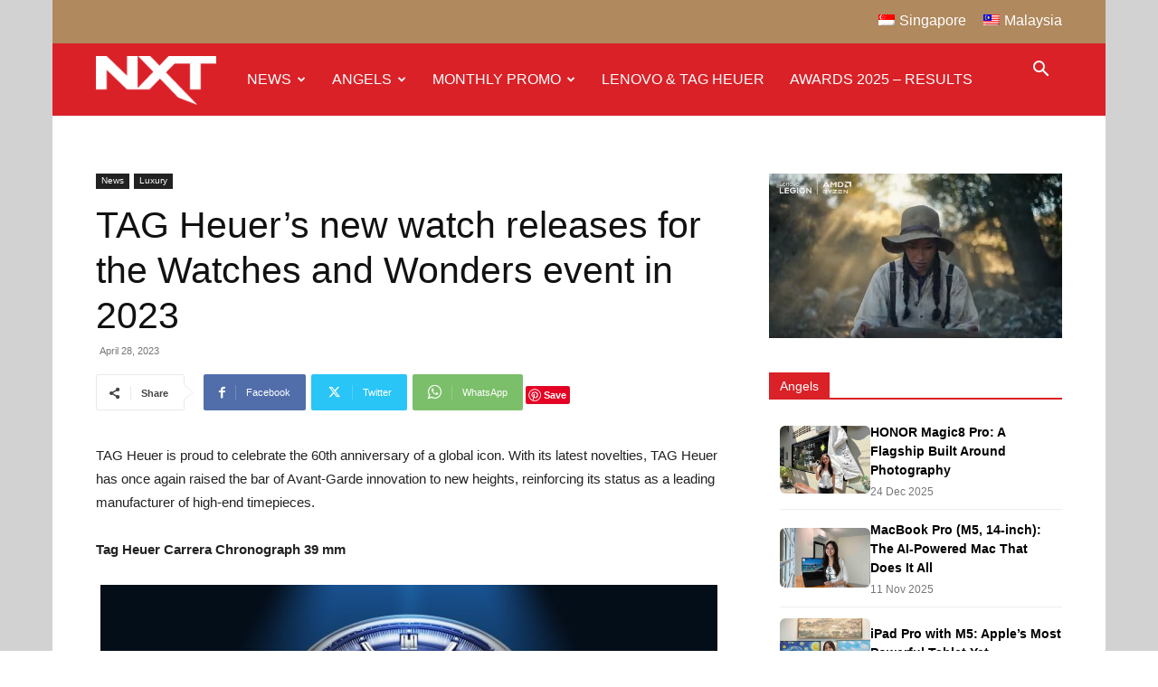

--- FILE ---
content_type: text/html; charset=UTF-8
request_url: https://nxtmag.tech/2023/04/28/tag-heuers-new-watch-releases-for-the-watches-and-wonders-event-in-2023/
body_size: 175352
content:
<!doctype html >
<!--[if IE 8]>    <html class="ie8" lang="en"> <![endif]-->
<!--[if IE 9]>    <html class="ie9" lang="en"> <![endif]-->
<!--[if gt IE 8]><!--> <html lang="en-US" id="html"> <!--<![endif]-->
<head>
    <title>TAG Heuer&#039;s new watch releases for the Watches and Wonders event in 2023 - NXT</title>
    <meta charset="UTF-8" />
    <meta name="viewport" content="width=device-width, initial-scale=1.0">
    <link rel="pingback" href="https://nxtmag.tech/xmlrpc.php" />
    <meta name='robots' content='index, follow, max-image-preview:large, max-snippet:-1, max-video-preview:-1' />
<link rel="icon" type="image/png" href="https://nxtmag.tech/wp-content/uploads/2017/07/favicon.png">
	<!-- This site is optimized with the Yoast SEO plugin v26.6 - https://yoast.com/wordpress/plugins/seo/ -->
	<link rel="canonical" href="https://nxtmag.tech/2023/04/28/tag-heuers-new-watch-releases-for-the-watches-and-wonders-event-in-2023/" />
	<meta property="og:locale" content="en_US" />
	<meta property="og:locale:alternate" content="en_MY" />
	<meta property="og:type" content="article" />
	<meta property="og:title" content="TAG Heuer&#039;s new watch releases for the Watches and Wonders event in 2023 - NXT" />
	<meta property="og:description" content="TAG Heuer is proud to celebrate the 60th anniversary of a global icon. With its latest novelties, TAG Heuer has once again raised the bar of Avant-Garde innovation to new heights, reinforcing its status as a leading manufacturer of high-end timepieces. Tag Heuer Carrera Chronograph 39 mm TAG Heuer has launched two fresh designs of the iconic [&hellip;]" />
	<meta property="og:url" content="https://nxtmag.tech/2023/04/28/tag-heuers-new-watch-releases-for-the-watches-and-wonders-event-in-2023/" />
	<meta property="og:site_name" content="NXT" />
	<meta property="article:published_time" content="2023-04-28T11:45:05+00:00" />
	<meta property="article:modified_time" content="2023-04-29T03:04:07+00:00" />
	<meta property="og:image" content="https://nxtmag.tech/wp-content/uploads/2023/04/TH_CARRERA_CHRONOGRAPH_TOURBILLON_PRESS_RELEASE_EN-dragged-scaled.jpg" />
	<meta property="og:image:width" content="1810" />
	<meta property="og:image:height" content="2560" />
	<meta property="og:image:type" content="image/jpeg" />
	<meta name="author" content="NXT" />
	<meta name="twitter:card" content="summary_large_image" />
	<meta name="twitter:image" content="https://nxtmag.tech/wp-content/uploads/2023/04/TH_CARRERA_CHRONOGRAPH_TOURBILLON_PRESS_RELEASE_EN-dragged-scaled.jpg" />
	<meta name="twitter:label1" content="Written by" />
	<meta name="twitter:data1" content="NXT" />
	<meta name="twitter:label2" content="Est. reading time" />
	<meta name="twitter:data2" content="6 minutes" />
	<script type="application/ld+json" class="yoast-schema-graph">{"@context":"https://schema.org","@graph":[{"@type":"WebPage","@id":"https://nxtmag.tech/2023/04/28/tag-heuers-new-watch-releases-for-the-watches-and-wonders-event-in-2023/","url":"https://nxtmag.tech/2023/04/28/tag-heuers-new-watch-releases-for-the-watches-and-wonders-event-in-2023/","name":"TAG Heuer's new watch releases for the Watches and Wonders event in 2023 - NXT","isPartOf":{"@id":"https://nxtmag.tech/my/#website"},"primaryImageOfPage":{"@id":"https://nxtmag.tech/2023/04/28/tag-heuers-new-watch-releases-for-the-watches-and-wonders-event-in-2023/#primaryimage"},"image":{"@id":"https://nxtmag.tech/2023/04/28/tag-heuers-new-watch-releases-for-the-watches-and-wonders-event-in-2023/#primaryimage"},"thumbnailUrl":"https://nxtmag.tech/wp-content/uploads/2023/04/TH_CARRERA_CHRONOGRAPH_TOURBILLON_PRESS_RELEASE_EN-dragged-scaled.jpg","datePublished":"2023-04-28T11:45:05+00:00","dateModified":"2023-04-29T03:04:07+00:00","author":{"@id":"https://nxtmag.tech/my/#/schema/person/c426122b1dd58a57f52a773b80de3852"},"breadcrumb":{"@id":"https://nxtmag.tech/2023/04/28/tag-heuers-new-watch-releases-for-the-watches-and-wonders-event-in-2023/#breadcrumb"},"inLanguage":"en-US","potentialAction":[{"@type":"ReadAction","target":["https://nxtmag.tech/2023/04/28/tag-heuers-new-watch-releases-for-the-watches-and-wonders-event-in-2023/"]}]},{"@type":"ImageObject","inLanguage":"en-US","@id":"https://nxtmag.tech/2023/04/28/tag-heuers-new-watch-releases-for-the-watches-and-wonders-event-in-2023/#primaryimage","url":"https://nxtmag.tech/wp-content/uploads/2023/04/TH_CARRERA_CHRONOGRAPH_TOURBILLON_PRESS_RELEASE_EN-dragged-scaled.jpg","contentUrl":"https://nxtmag.tech/wp-content/uploads/2023/04/TH_CARRERA_CHRONOGRAPH_TOURBILLON_PRESS_RELEASE_EN-dragged-scaled.jpg","width":1810,"height":2560},{"@type":"BreadcrumbList","@id":"https://nxtmag.tech/2023/04/28/tag-heuers-new-watch-releases-for-the-watches-and-wonders-event-in-2023/#breadcrumb","itemListElement":[{"@type":"ListItem","position":1,"name":"Home","item":"https://nxtmag.tech/"},{"@type":"ListItem","position":2,"name":"TAG Heuer&#8217;s new watch releases for the Watches and Wonders event in 2023"}]},{"@type":"WebSite","@id":"https://nxtmag.tech/my/#website","url":"https://nxtmag.tech/my/","name":"NXT","description":"Gear, Gadget, Technology","potentialAction":[{"@type":"SearchAction","target":{"@type":"EntryPoint","urlTemplate":"https://nxtmag.tech/my/?s={search_term_string}"},"query-input":{"@type":"PropertyValueSpecification","valueRequired":true,"valueName":"search_term_string"}}],"inLanguage":"en-US"},{"@type":"Person","@id":"https://nxtmag.tech/my/#/schema/person/c426122b1dd58a57f52a773b80de3852","name":"NXT","image":{"@type":"ImageObject","inLanguage":"en-US","@id":"https://nxtmag.tech/my/#/schema/person/image/","url":"https://secure.gravatar.com/avatar/3df61dffd2251dce64d0dd37531fe754b46b0b2026acd61b51a5c9d429f8cc6f?s=96&d=mm&r=g","contentUrl":"https://secure.gravatar.com/avatar/3df61dffd2251dce64d0dd37531fe754b46b0b2026acd61b51a5c9d429f8cc6f?s=96&d=mm&r=g","caption":"NXT"},"url":"https://nxtmag.tech/author/lawrence/"}]}</script>
	<!-- / Yoast SEO plugin. -->


<link rel="alternate" type="application/rss+xml" title="NXT &raquo; Feed" href="https://nxtmag.tech/feed/" />
<link rel="alternate" type="application/rss+xml" title="NXT &raquo; Comments Feed" href="https://nxtmag.tech/comments/feed/" />
<link rel="alternate" type="application/rss+xml" title="NXT &raquo; TAG Heuer&#8217;s new watch releases for the Watches and Wonders event in 2023 Comments Feed" href="https://nxtmag.tech/2023/04/28/tag-heuers-new-watch-releases-for-the-watches-and-wonders-event-in-2023/feed/" />
<link rel="alternate" title="oEmbed (JSON)" type="application/json+oembed" href="https://nxtmag.tech/wp-json/oembed/1.0/embed?url=https%3A%2F%2Fnxtmag.tech%2F2023%2F04%2F28%2Ftag-heuers-new-watch-releases-for-the-watches-and-wonders-event-in-2023%2F" />
<link rel="alternate" title="oEmbed (XML)" type="text/xml+oembed" href="https://nxtmag.tech/wp-json/oembed/1.0/embed?url=https%3A%2F%2Fnxtmag.tech%2F2023%2F04%2F28%2Ftag-heuers-new-watch-releases-for-the-watches-and-wonders-event-in-2023%2F&#038;format=xml" />
<!-- nxtmag.tech is managing ads with Advanced Ads 2.0.14 – https://wpadvancedads.com/ --><script id="nxtma-ready">
			window.advanced_ads_ready=function(e,a){a=a||"complete";var d=function(e){return"interactive"===a?"loading"!==e:"complete"===e};d(document.readyState)?e():document.addEventListener("readystatechange",(function(a){d(a.target.readyState)&&e()}),{once:"interactive"===a})},window.advanced_ads_ready_queue=window.advanced_ads_ready_queue||[];		</script>
		<style id='wp-img-auto-sizes-contain-inline-css' type='text/css'>
img:is([sizes=auto i],[sizes^="auto," i]){contain-intrinsic-size:3000px 1500px}
/*# sourceURL=wp-img-auto-sizes-contain-inline-css */
</style>
<style id='wp-emoji-styles-inline-css' type='text/css'>

	img.wp-smiley, img.emoji {
		display: inline !important;
		border: none !important;
		box-shadow: none !important;
		height: 1em !important;
		width: 1em !important;
		margin: 0 0.07em !important;
		vertical-align: -0.1em !important;
		background: none !important;
		padding: 0 !important;
	}
/*# sourceURL=wp-emoji-styles-inline-css */
</style>
<style id='wp-block-library-inline-css' type='text/css'>
:root{--wp-block-synced-color:#7a00df;--wp-block-synced-color--rgb:122,0,223;--wp-bound-block-color:var(--wp-block-synced-color);--wp-editor-canvas-background:#ddd;--wp-admin-theme-color:#007cba;--wp-admin-theme-color--rgb:0,124,186;--wp-admin-theme-color-darker-10:#006ba1;--wp-admin-theme-color-darker-10--rgb:0,107,160.5;--wp-admin-theme-color-darker-20:#005a87;--wp-admin-theme-color-darker-20--rgb:0,90,135;--wp-admin-border-width-focus:2px}@media (min-resolution:192dpi){:root{--wp-admin-border-width-focus:1.5px}}.wp-element-button{cursor:pointer}:root .has-very-light-gray-background-color{background-color:#eee}:root .has-very-dark-gray-background-color{background-color:#313131}:root .has-very-light-gray-color{color:#eee}:root .has-very-dark-gray-color{color:#313131}:root .has-vivid-green-cyan-to-vivid-cyan-blue-gradient-background{background:linear-gradient(135deg,#00d084,#0693e3)}:root .has-purple-crush-gradient-background{background:linear-gradient(135deg,#34e2e4,#4721fb 50%,#ab1dfe)}:root .has-hazy-dawn-gradient-background{background:linear-gradient(135deg,#faaca8,#dad0ec)}:root .has-subdued-olive-gradient-background{background:linear-gradient(135deg,#fafae1,#67a671)}:root .has-atomic-cream-gradient-background{background:linear-gradient(135deg,#fdd79a,#004a59)}:root .has-nightshade-gradient-background{background:linear-gradient(135deg,#330968,#31cdcf)}:root .has-midnight-gradient-background{background:linear-gradient(135deg,#020381,#2874fc)}:root{--wp--preset--font-size--normal:16px;--wp--preset--font-size--huge:42px}.has-regular-font-size{font-size:1em}.has-larger-font-size{font-size:2.625em}.has-normal-font-size{font-size:var(--wp--preset--font-size--normal)}.has-huge-font-size{font-size:var(--wp--preset--font-size--huge)}.has-text-align-center{text-align:center}.has-text-align-left{text-align:left}.has-text-align-right{text-align:right}.has-fit-text{white-space:nowrap!important}#end-resizable-editor-section{display:none}.aligncenter{clear:both}.items-justified-left{justify-content:flex-start}.items-justified-center{justify-content:center}.items-justified-right{justify-content:flex-end}.items-justified-space-between{justify-content:space-between}.screen-reader-text{border:0;clip-path:inset(50%);height:1px;margin:-1px;overflow:hidden;padding:0;position:absolute;width:1px;word-wrap:normal!important}.screen-reader-text:focus{background-color:#ddd;clip-path:none;color:#444;display:block;font-size:1em;height:auto;left:5px;line-height:normal;padding:15px 23px 14px;text-decoration:none;top:5px;width:auto;z-index:100000}html :where(.has-border-color){border-style:solid}html :where([style*=border-top-color]){border-top-style:solid}html :where([style*=border-right-color]){border-right-style:solid}html :where([style*=border-bottom-color]){border-bottom-style:solid}html :where([style*=border-left-color]){border-left-style:solid}html :where([style*=border-width]){border-style:solid}html :where([style*=border-top-width]){border-top-style:solid}html :where([style*=border-right-width]){border-right-style:solid}html :where([style*=border-bottom-width]){border-bottom-style:solid}html :where([style*=border-left-width]){border-left-style:solid}html :where(img[class*=wp-image-]){height:auto;max-width:100%}:where(figure){margin:0 0 1em}html :where(.is-position-sticky){--wp-admin--admin-bar--position-offset:var(--wp-admin--admin-bar--height,0px)}@media screen and (max-width:600px){html :where(.is-position-sticky){--wp-admin--admin-bar--position-offset:0px}}

/*# sourceURL=wp-block-library-inline-css */
</style><style id='global-styles-inline-css' type='text/css'>
:root{--wp--preset--aspect-ratio--square: 1;--wp--preset--aspect-ratio--4-3: 4/3;--wp--preset--aspect-ratio--3-4: 3/4;--wp--preset--aspect-ratio--3-2: 3/2;--wp--preset--aspect-ratio--2-3: 2/3;--wp--preset--aspect-ratio--16-9: 16/9;--wp--preset--aspect-ratio--9-16: 9/16;--wp--preset--color--black: #000000;--wp--preset--color--cyan-bluish-gray: #abb8c3;--wp--preset--color--white: #ffffff;--wp--preset--color--pale-pink: #f78da7;--wp--preset--color--vivid-red: #cf2e2e;--wp--preset--color--luminous-vivid-orange: #ff6900;--wp--preset--color--luminous-vivid-amber: #fcb900;--wp--preset--color--light-green-cyan: #7bdcb5;--wp--preset--color--vivid-green-cyan: #00d084;--wp--preset--color--pale-cyan-blue: #8ed1fc;--wp--preset--color--vivid-cyan-blue: #0693e3;--wp--preset--color--vivid-purple: #9b51e0;--wp--preset--gradient--vivid-cyan-blue-to-vivid-purple: linear-gradient(135deg,rgb(6,147,227) 0%,rgb(155,81,224) 100%);--wp--preset--gradient--light-green-cyan-to-vivid-green-cyan: linear-gradient(135deg,rgb(122,220,180) 0%,rgb(0,208,130) 100%);--wp--preset--gradient--luminous-vivid-amber-to-luminous-vivid-orange: linear-gradient(135deg,rgb(252,185,0) 0%,rgb(255,105,0) 100%);--wp--preset--gradient--luminous-vivid-orange-to-vivid-red: linear-gradient(135deg,rgb(255,105,0) 0%,rgb(207,46,46) 100%);--wp--preset--gradient--very-light-gray-to-cyan-bluish-gray: linear-gradient(135deg,rgb(238,238,238) 0%,rgb(169,184,195) 100%);--wp--preset--gradient--cool-to-warm-spectrum: linear-gradient(135deg,rgb(74,234,220) 0%,rgb(151,120,209) 20%,rgb(207,42,186) 40%,rgb(238,44,130) 60%,rgb(251,105,98) 80%,rgb(254,248,76) 100%);--wp--preset--gradient--blush-light-purple: linear-gradient(135deg,rgb(255,206,236) 0%,rgb(152,150,240) 100%);--wp--preset--gradient--blush-bordeaux: linear-gradient(135deg,rgb(254,205,165) 0%,rgb(254,45,45) 50%,rgb(107,0,62) 100%);--wp--preset--gradient--luminous-dusk: linear-gradient(135deg,rgb(255,203,112) 0%,rgb(199,81,192) 50%,rgb(65,88,208) 100%);--wp--preset--gradient--pale-ocean: linear-gradient(135deg,rgb(255,245,203) 0%,rgb(182,227,212) 50%,rgb(51,167,181) 100%);--wp--preset--gradient--electric-grass: linear-gradient(135deg,rgb(202,248,128) 0%,rgb(113,206,126) 100%);--wp--preset--gradient--midnight: linear-gradient(135deg,rgb(2,3,129) 0%,rgb(40,116,252) 100%);--wp--preset--font-size--small: 11px;--wp--preset--font-size--medium: 20px;--wp--preset--font-size--large: 32px;--wp--preset--font-size--x-large: 42px;--wp--preset--font-size--regular: 15px;--wp--preset--font-size--larger: 50px;--wp--preset--spacing--20: 0.44rem;--wp--preset--spacing--30: 0.67rem;--wp--preset--spacing--40: 1rem;--wp--preset--spacing--50: 1.5rem;--wp--preset--spacing--60: 2.25rem;--wp--preset--spacing--70: 3.38rem;--wp--preset--spacing--80: 5.06rem;--wp--preset--shadow--natural: 6px 6px 9px rgba(0, 0, 0, 0.2);--wp--preset--shadow--deep: 12px 12px 50px rgba(0, 0, 0, 0.4);--wp--preset--shadow--sharp: 6px 6px 0px rgba(0, 0, 0, 0.2);--wp--preset--shadow--outlined: 6px 6px 0px -3px rgb(255, 255, 255), 6px 6px rgb(0, 0, 0);--wp--preset--shadow--crisp: 6px 6px 0px rgb(0, 0, 0);}:where(.is-layout-flex){gap: 0.5em;}:where(.is-layout-grid){gap: 0.5em;}body .is-layout-flex{display: flex;}.is-layout-flex{flex-wrap: wrap;align-items: center;}.is-layout-flex > :is(*, div){margin: 0;}body .is-layout-grid{display: grid;}.is-layout-grid > :is(*, div){margin: 0;}:where(.wp-block-columns.is-layout-flex){gap: 2em;}:where(.wp-block-columns.is-layout-grid){gap: 2em;}:where(.wp-block-post-template.is-layout-flex){gap: 1.25em;}:where(.wp-block-post-template.is-layout-grid){gap: 1.25em;}.has-black-color{color: var(--wp--preset--color--black) !important;}.has-cyan-bluish-gray-color{color: var(--wp--preset--color--cyan-bluish-gray) !important;}.has-white-color{color: var(--wp--preset--color--white) !important;}.has-pale-pink-color{color: var(--wp--preset--color--pale-pink) !important;}.has-vivid-red-color{color: var(--wp--preset--color--vivid-red) !important;}.has-luminous-vivid-orange-color{color: var(--wp--preset--color--luminous-vivid-orange) !important;}.has-luminous-vivid-amber-color{color: var(--wp--preset--color--luminous-vivid-amber) !important;}.has-light-green-cyan-color{color: var(--wp--preset--color--light-green-cyan) !important;}.has-vivid-green-cyan-color{color: var(--wp--preset--color--vivid-green-cyan) !important;}.has-pale-cyan-blue-color{color: var(--wp--preset--color--pale-cyan-blue) !important;}.has-vivid-cyan-blue-color{color: var(--wp--preset--color--vivid-cyan-blue) !important;}.has-vivid-purple-color{color: var(--wp--preset--color--vivid-purple) !important;}.has-black-background-color{background-color: var(--wp--preset--color--black) !important;}.has-cyan-bluish-gray-background-color{background-color: var(--wp--preset--color--cyan-bluish-gray) !important;}.has-white-background-color{background-color: var(--wp--preset--color--white) !important;}.has-pale-pink-background-color{background-color: var(--wp--preset--color--pale-pink) !important;}.has-vivid-red-background-color{background-color: var(--wp--preset--color--vivid-red) !important;}.has-luminous-vivid-orange-background-color{background-color: var(--wp--preset--color--luminous-vivid-orange) !important;}.has-luminous-vivid-amber-background-color{background-color: var(--wp--preset--color--luminous-vivid-amber) !important;}.has-light-green-cyan-background-color{background-color: var(--wp--preset--color--light-green-cyan) !important;}.has-vivid-green-cyan-background-color{background-color: var(--wp--preset--color--vivid-green-cyan) !important;}.has-pale-cyan-blue-background-color{background-color: var(--wp--preset--color--pale-cyan-blue) !important;}.has-vivid-cyan-blue-background-color{background-color: var(--wp--preset--color--vivid-cyan-blue) !important;}.has-vivid-purple-background-color{background-color: var(--wp--preset--color--vivid-purple) !important;}.has-black-border-color{border-color: var(--wp--preset--color--black) !important;}.has-cyan-bluish-gray-border-color{border-color: var(--wp--preset--color--cyan-bluish-gray) !important;}.has-white-border-color{border-color: var(--wp--preset--color--white) !important;}.has-pale-pink-border-color{border-color: var(--wp--preset--color--pale-pink) !important;}.has-vivid-red-border-color{border-color: var(--wp--preset--color--vivid-red) !important;}.has-luminous-vivid-orange-border-color{border-color: var(--wp--preset--color--luminous-vivid-orange) !important;}.has-luminous-vivid-amber-border-color{border-color: var(--wp--preset--color--luminous-vivid-amber) !important;}.has-light-green-cyan-border-color{border-color: var(--wp--preset--color--light-green-cyan) !important;}.has-vivid-green-cyan-border-color{border-color: var(--wp--preset--color--vivid-green-cyan) !important;}.has-pale-cyan-blue-border-color{border-color: var(--wp--preset--color--pale-cyan-blue) !important;}.has-vivid-cyan-blue-border-color{border-color: var(--wp--preset--color--vivid-cyan-blue) !important;}.has-vivid-purple-border-color{border-color: var(--wp--preset--color--vivid-purple) !important;}.has-vivid-cyan-blue-to-vivid-purple-gradient-background{background: var(--wp--preset--gradient--vivid-cyan-blue-to-vivid-purple) !important;}.has-light-green-cyan-to-vivid-green-cyan-gradient-background{background: var(--wp--preset--gradient--light-green-cyan-to-vivid-green-cyan) !important;}.has-luminous-vivid-amber-to-luminous-vivid-orange-gradient-background{background: var(--wp--preset--gradient--luminous-vivid-amber-to-luminous-vivid-orange) !important;}.has-luminous-vivid-orange-to-vivid-red-gradient-background{background: var(--wp--preset--gradient--luminous-vivid-orange-to-vivid-red) !important;}.has-very-light-gray-to-cyan-bluish-gray-gradient-background{background: var(--wp--preset--gradient--very-light-gray-to-cyan-bluish-gray) !important;}.has-cool-to-warm-spectrum-gradient-background{background: var(--wp--preset--gradient--cool-to-warm-spectrum) !important;}.has-blush-light-purple-gradient-background{background: var(--wp--preset--gradient--blush-light-purple) !important;}.has-blush-bordeaux-gradient-background{background: var(--wp--preset--gradient--blush-bordeaux) !important;}.has-luminous-dusk-gradient-background{background: var(--wp--preset--gradient--luminous-dusk) !important;}.has-pale-ocean-gradient-background{background: var(--wp--preset--gradient--pale-ocean) !important;}.has-electric-grass-gradient-background{background: var(--wp--preset--gradient--electric-grass) !important;}.has-midnight-gradient-background{background: var(--wp--preset--gradient--midnight) !important;}.has-small-font-size{font-size: var(--wp--preset--font-size--small) !important;}.has-medium-font-size{font-size: var(--wp--preset--font-size--medium) !important;}.has-large-font-size{font-size: var(--wp--preset--font-size--large) !important;}.has-x-large-font-size{font-size: var(--wp--preset--font-size--x-large) !important;}
/*# sourceURL=global-styles-inline-css */
</style>

<style id='classic-theme-styles-inline-css' type='text/css'>
/*! This file is auto-generated */
.wp-block-button__link{color:#fff;background-color:#32373c;border-radius:9999px;box-shadow:none;text-decoration:none;padding:calc(.667em + 2px) calc(1.333em + 2px);font-size:1.125em}.wp-block-file__button{background:#32373c;color:#fff;text-decoration:none}
/*# sourceURL=/wp-includes/css/classic-themes.min.css */
</style>
<link rel='stylesheet' id='SFSIPLUSmainCss-css' href='https://nxtmag.tech/wp-content/plugins/ultimate-social-media-plus/css/sfsi-style.css?ver=3.7.1' type='text/css' media='all' />
<link rel='stylesheet' id='wpm-main-css' href='//nxtmag.tech/wp-content/plugins/wp-multilang/assets/styles/main.min.css?ver=2.4.22' type='text/css' media='all' />
<link rel='stylesheet' id='ppress-frontend-css' href='https://nxtmag.tech/wp-content/plugins/wp-user-avatar/assets/css/frontend.min.css?ver=4.16.8' type='text/css' media='all' />
<link rel='stylesheet' id='ppress-flatpickr-css' href='https://nxtmag.tech/wp-content/plugins/wp-user-avatar/assets/flatpickr/flatpickr.min.css?ver=4.16.8' type='text/css' media='all' />
<link rel='stylesheet' id='ppress-select2-css' href='https://nxtmag.tech/wp-content/plugins/wp-user-avatar/assets/select2/select2.min.css?ver=6.9' type='text/css' media='all' />
<link rel='stylesheet' id='td-plugin-multi-purpose-css' href='https://nxtmag.tech/wp-content/plugins/td-composer/td-multi-purpose/style.css?ver=7cd248d7ca13c255207c3f8b916c3f00' type='text/css' media='all' />
<link rel='stylesheet' id='arve-css' href='https://nxtmag.tech/wp-content/plugins/advanced-responsive-video-embedder/build/main.css?ver=1763341933' type='text/css' media='all' />
<link rel='stylesheet' id='td-theme-css' href='https://nxtmag.tech/wp-content/themes/Newspaper/style.css?ver=12.7.3' type='text/css' media='all' />
<style id='td-theme-inline-css' type='text/css'>@media (max-width:767px){.td-header-desktop-wrap{display:none}}@media (min-width:767px){.td-header-mobile-wrap{display:none}}</style>
<link rel='stylesheet' id='wp-featherlight-css' href='https://nxtmag.tech/wp-content/plugins/wp-featherlight/css/wp-featherlight.min.css?ver=1.3.4' type='text/css' media='all' />
<link rel='stylesheet' id='td-legacy-framework-front-style-css' href='https://nxtmag.tech/wp-content/plugins/td-composer/legacy/Newspaper/assets/css/td_legacy_main.css?ver=7cd248d7ca13c255207c3f8b916c3f00' type='text/css' media='all' />
<link rel='stylesheet' id='td-standard-pack-framework-front-style-css' href='https://nxtmag.tech/wp-content/plugins/td-standard-pack/Newspaper/assets/css/td_standard_pack_main.css?ver=c12e6da63ed2f212e87e44e5e9b9a302' type='text/css' media='all' />
<script type="text/javascript" src="https://nxtmag.tech/wp-includes/js/jquery/jquery.min.js?ver=3.7.1" id="jquery-core-js"></script>
<script type="text/javascript" src="https://nxtmag.tech/wp-includes/js/jquery/jquery-migrate.min.js?ver=3.4.1" id="jquery-migrate-js"></script>
<script type="text/javascript" src="https://nxtmag.tech/wp-content/plugins/wp-user-avatar/assets/flatpickr/flatpickr.min.js?ver=4.16.8" id="ppress-flatpickr-js"></script>
<script type="text/javascript" src="https://nxtmag.tech/wp-content/plugins/wp-user-avatar/assets/select2/select2.min.js?ver=4.16.8" id="ppress-select2-js"></script>
<link rel="https://api.w.org/" href="https://nxtmag.tech/wp-json/" /><link rel="alternate" title="JSON" type="application/json" href="https://nxtmag.tech/wp-json/wp/v2/posts/23985" /><link rel="EditURI" type="application/rsd+xml" title="RSD" href="https://nxtmag.tech/xmlrpc.php?rsd" />
<meta name="generator" content="WordPress 6.9" />
<link rel='shortlink' href='https://nxtmag.tech/?p=23985' />
<meta property="fb:app_id" content=""/><meta name="cdp-version" content="1.5.0" /><meta name="mpu-version" content="1.2.8" />	<script>
		window.addEventListener("sfsi_plus_functions_loaded", function() {
			var body = document.getElementsByTagName('body')[0];
			// console.log(body);
			body.classList.add("sfsi_plus_3.53");
		})
		// window.addEventListener('sfsi_plus_functions_loaded',function(e) {
		// 	jQuery("body").addClass("sfsi_plus_3.53")
		// });
		jQuery(document).ready(function(e) {
			jQuery("body").addClass("sfsi_plus_3.53")
		});

		function sfsi_plus_processfurther(ref) {
			var feed_id = '[base64]';
			var feedtype = 8;
			var email = jQuery(ref).find('input[name="email"]').val();
			var filter = /^(([^<>()[\]\\.,;:\s@\"]+(\.[^<>()[\]\\.,;:\s@\"]+)*)|(\".+\"))@((\[[0-9]{1,3}\.[0-9]{1,3}\.[0-9]{1,3}\.[0-9]{1,3}\])|(([a-zA-Z\-0-9]+\.)+[a-zA-Z]{2,}))$/;
			if ((email != "Enter your email") && (filter.test(email))) {
				if (feedtype == "8") {
					var url = "https://api.follow.it/subscription-form/" + feed_id + "/" + feedtype;
					window.open(url, "popupwindow", "scrollbars=yes,width=1080,height=760");
					return true;
				}
			} else {
				alert("Please enter email address");
				jQuery(ref).find('input[name="email"]').focus();
				return false;
			}
		}
	</script>
	<style>
		.sfsi_plus_subscribe_Popinner {
			width: 100% !important;
			height: auto !important;
			border: 1px solid #b5b5b5 !important;
			padding: 18px 0px !important;
			background-color: #ffffff !important;
		}

		.sfsi_plus_subscribe_Popinner form {
			margin: 0 20px !important;
		}

		.sfsi_plus_subscribe_Popinner h5 {
			font-family: Helvetica,Arial,sans-serif !important;

			font-weight: bold !important;
			color: #000000 !important;
			font-size: 16px !important;
			text-align: center !important;
			margin: 0 0 10px !important;
			padding: 0 !important;
		}

		.sfsi_plus_subscription_form_field {
			margin: 5px 0 !important;
			width: 100% !important;
			display: inline-flex;
			display: -webkit-inline-flex;
		}

		.sfsi_plus_subscription_form_field input {
			width: 100% !important;
			padding: 10px 0px !important;
		}

		.sfsi_plus_subscribe_Popinner input[type=email] {
			font-family: Helvetica,Arial,sans-serif !important;

			font-style: normal !important;
			color:  !important;
			font-size: 14px !important;
			text-align: center !important;
		}

		.sfsi_plus_subscribe_Popinner input[type=email]::-webkit-input-placeholder {
			font-family: Helvetica,Arial,sans-serif !important;

			font-style: normal !important;
			color:  !important;
			font-size: 14px !important;
			text-align: center !important;
		}

		.sfsi_plus_subscribe_Popinner input[type=email]:-moz-placeholder {
			/* Firefox 18- */
			font-family: Helvetica,Arial,sans-serif !important;

			font-style: normal !important;
			color:  !important;
			font-size: 14px !important;
			text-align: center !important;
		}

		.sfsi_plus_subscribe_Popinner input[type=email]::-moz-placeholder {
			/* Firefox 19+ */
			font-family: Helvetica,Arial,sans-serif !important;

			font-style: normal !important;
			color:  !important;
			font-size: 14px !important;
			text-align: center !important;
		}

		.sfsi_plus_subscribe_Popinner input[type=email]:-ms-input-placeholder {
			font-family: Helvetica,Arial,sans-serif !important;

			font-style: normal !important;
			color:  !important;
			font-size: 14px !important;
			text-align: center !important;
		}

		.sfsi_plus_subscribe_Popinner input[type=submit] {
			font-family: Helvetica,Arial,sans-serif !important;

			font-weight: bold !important;
			color: #000000 !important;
			font-size: 16px !important;
			text-align: center !important;
			background-color: #dedede !important;
		}
	</style>
	<meta name="follow.[base64]" content="ZDHX9QAPuXBca8l2sA0u"/><link rel="alternate" hreflang="x-default" href="https://nxtmag.tech/2023/04/28/tag-heuers-new-watch-releases-for-the-watches-and-wonders-event-in-2023/"/>
<link rel="alternate" hreflang="en-sg" href="https://nxtmag.tech/2023/04/28/tag-heuers-new-watch-releases-for-the-watches-and-wonders-event-in-2023/"/>
<link rel="alternate" hreflang="en-my" href="https://nxtmag.tech/my/2023/04/28/tag-heuers-new-watch-releases-for-the-watches-and-wonders-event-in-2023/"/>
<meta name="bmi-version" content="2.0.0" />      <script defer type="text/javascript" id="bmip-js-inline-remove-js">
        function objectToQueryString(obj){
          return Object.keys(obj).map(key => key + '=' + obj[key]).join('&');
        }

        function globalBMIKeepAlive() {
          let xhr = new XMLHttpRequest();
          let data = { action: "bmip_keepalive", token: "bmip", f: "refresh" };
          let url = 'https://nxtmag.tech/wp-admin/admin-ajax.php' + '?' + objectToQueryString(data);
          xhr.open('POST', url, true);
          xhr.setRequestHeader("X-Requested-With", "XMLHttpRequest");
          xhr.onreadystatechange = function () {
            if (xhr.readyState === 4) {
              let response;
              if (response = JSON.parse(xhr.responseText)) {
                if (typeof response.status != 'undefined' && response.status === 'success') {
                  //setTimeout(globalBMIKeepAlive, 3000);
                } else {
                  //setTimeout(globalBMIKeepAlive, 20000);
                }
              }
            }
          };

          xhr.send(JSON.stringify(data));
        }

        document.querySelector('#bmip-js-inline-remove-js').remove();
      </script>
      
<!-- JS generated by theme -->

<script type="text/javascript" id="td-generated-header-js">
    
    

	    var tdBlocksArray = []; //here we store all the items for the current page

	    // td_block class - each ajax block uses a object of this class for requests
	    function tdBlock() {
		    this.id = '';
		    this.block_type = 1; //block type id (1-234 etc)
		    this.atts = '';
		    this.td_column_number = '';
		    this.td_current_page = 1; //
		    this.post_count = 0; //from wp
		    this.found_posts = 0; //from wp
		    this.max_num_pages = 0; //from wp
		    this.td_filter_value = ''; //current live filter value
		    this.is_ajax_running = false;
		    this.td_user_action = ''; // load more or infinite loader (used by the animation)
		    this.header_color = '';
		    this.ajax_pagination_infinite_stop = ''; //show load more at page x
	    }

        // td_js_generator - mini detector
        ( function () {
            var htmlTag = document.getElementsByTagName("html")[0];

	        if ( navigator.userAgent.indexOf("MSIE 10.0") > -1 ) {
                htmlTag.className += ' ie10';
            }

            if ( !!navigator.userAgent.match(/Trident.*rv\:11\./) ) {
                htmlTag.className += ' ie11';
            }

	        if ( navigator.userAgent.indexOf("Edge") > -1 ) {
                htmlTag.className += ' ieEdge';
            }

            if ( /(iPad|iPhone|iPod)/g.test(navigator.userAgent) ) {
                htmlTag.className += ' td-md-is-ios';
            }

            var user_agent = navigator.userAgent.toLowerCase();
            if ( user_agent.indexOf("android") > -1 ) {
                htmlTag.className += ' td-md-is-android';
            }

            if ( -1 !== navigator.userAgent.indexOf('Mac OS X')  ) {
                htmlTag.className += ' td-md-is-os-x';
            }

            if ( /chrom(e|ium)/.test(navigator.userAgent.toLowerCase()) ) {
               htmlTag.className += ' td-md-is-chrome';
            }

            if ( -1 !== navigator.userAgent.indexOf('Firefox') ) {
                htmlTag.className += ' td-md-is-firefox';
            }

            if ( -1 !== navigator.userAgent.indexOf('Safari') && -1 === navigator.userAgent.indexOf('Chrome') ) {
                htmlTag.className += ' td-md-is-safari';
            }

            if( -1 !== navigator.userAgent.indexOf('IEMobile') ){
                htmlTag.className += ' td-md-is-iemobile';
            }

        })();

        var tdLocalCache = {};

        ( function () {
            "use strict";

            tdLocalCache = {
                data: {},
                remove: function (resource_id) {
                    delete tdLocalCache.data[resource_id];
                },
                exist: function (resource_id) {
                    return tdLocalCache.data.hasOwnProperty(resource_id) && tdLocalCache.data[resource_id] !== null;
                },
                get: function (resource_id) {
                    return tdLocalCache.data[resource_id];
                },
                set: function (resource_id, cachedData) {
                    tdLocalCache.remove(resource_id);
                    tdLocalCache.data[resource_id] = cachedData;
                }
            };
        })();

    
    
var td_viewport_interval_list=[{"limitBottom":767,"sidebarWidth":228},{"limitBottom":1018,"sidebarWidth":300},{"limitBottom":1140,"sidebarWidth":324}];
var td_animation_stack_effect="type0";
var tds_animation_stack=true;
var td_animation_stack_specific_selectors=".entry-thumb, img, .td-lazy-img";
var td_animation_stack_general_selectors=".td-animation-stack img, .td-animation-stack .entry-thumb, .post img, .td-animation-stack .td-lazy-img";
var tdc_is_installed="yes";
var tdc_domain_active=false;
var td_ajax_url="https:\/\/nxtmag.tech\/wp-admin\/admin-ajax.php?td_theme_name=Newspaper&v=12.7.3";
var td_get_template_directory_uri="https:\/\/nxtmag.tech\/wp-content\/plugins\/td-composer\/legacy\/common";
var tds_snap_menu="";
var tds_logo_on_sticky="show_header_logo";
var tds_header_style="5";
var td_please_wait="Please wait...";
var td_email_user_pass_incorrect="User or password incorrect!";
var td_email_user_incorrect="Email or username incorrect!";
var td_email_incorrect="Email incorrect!";
var td_user_incorrect="Username incorrect!";
var td_email_user_empty="Email or username empty!";
var td_pass_empty="Pass empty!";
var td_pass_pattern_incorrect="Invalid Pass Pattern!";
var td_retype_pass_incorrect="Retyped Pass incorrect!";
var tds_more_articles_on_post_enable="show";
var tds_more_articles_on_post_time_to_wait="";
var tds_more_articles_on_post_pages_distance_from_top=0;
var tds_captcha="";
var tds_theme_color_site_wide="#b0895e";
var tds_smart_sidebar="enabled";
var tdThemeName="Newspaper";
var tdThemeNameWl="Newspaper";
var td_magnific_popup_translation_tPrev="Previous (Left arrow key)";
var td_magnific_popup_translation_tNext="Next (Right arrow key)";
var td_magnific_popup_translation_tCounter="%curr% of %total%";
var td_magnific_popup_translation_ajax_tError="The content from %url% could not be loaded.";
var td_magnific_popup_translation_image_tError="The image #%curr% could not be loaded.";
var tdBlockNonce="6aafee45cd";
var tdMobileMenu="enabled";
var tdMobileSearch="enabled";
var tdDateNamesI18n={"month_names":["January","February","March","April","May","June","July","August","September","October","November","December"],"month_names_short":["Jan","Feb","Mar","Apr","May","Jun","Jul","Aug","Sep","Oct","Nov","Dec"],"day_names":["Sunday","Monday","Tuesday","Wednesday","Thursday","Friday","Saturday"],"day_names_short":["Sun","Mon","Tue","Wed","Thu","Fri","Sat"]};
var tdb_modal_confirm="Save";
var tdb_modal_cancel="Cancel";
var tdb_modal_confirm_alt="Yes";
var tdb_modal_cancel_alt="No";
var td_deploy_mode="deploy";
var td_ad_background_click_link="";
var td_ad_background_click_target="";
</script>


<!-- Header style compiled by theme -->

<style>.td-menu-background,.td-search-background{background-image:url('https://nxtmag.tech/wp-content/uploads/2017/07/8.jpg')}ul.sf-menu>.menu-item>a{font-family:"Helvetica Neue",Helvetica,Arial,sans-serif;font-size:16px;font-weight:500}.sf-menu ul .menu-item a{font-family:"Helvetica Neue",Helvetica,Arial,sans-serif}.white-popup-block:before{background-image:url('https://nxtmag.tech/wp-content/uploads/2017/07/8.jpg')}:root{--td_theme_color:#b0895e;--td_slider_text:rgba(176,137,94,0.7);--td_header_color:#da2127;--td_mobile_menu_color:#da2128;--td_mobile_gradient_one_mob:#000000;--td_mobile_gradient_two_mob:#da2128}.td-header-style-12 .td-header-menu-wrap-full,.td-header-style-12 .td-affix,.td-grid-style-1.td-hover-1 .td-big-grid-post:hover .td-post-category,.td-grid-style-5.td-hover-1 .td-big-grid-post:hover .td-post-category,.td_category_template_3 .td-current-sub-category,.td_category_template_8 .td-category-header .td-category a.td-current-sub-category,.td_category_template_4 .td-category-siblings .td-category a:hover,.td_block_big_grid_9.td-grid-style-1 .td-post-category,.td_block_big_grid_9.td-grid-style-5 .td-post-category,.td-grid-style-6.td-hover-1 .td-module-thumb:after,.tdm-menu-active-style5 .td-header-menu-wrap .sf-menu>.current-menu-item>a,.tdm-menu-active-style5 .td-header-menu-wrap .sf-menu>.current-menu-ancestor>a,.tdm-menu-active-style5 .td-header-menu-wrap .sf-menu>.current-category-ancestor>a,.tdm-menu-active-style5 .td-header-menu-wrap .sf-menu>li>a:hover,.tdm-menu-active-style5 .td-header-menu-wrap .sf-menu>.sfHover>a{background-color:#b0895e}.td_mega_menu_sub_cats .cur-sub-cat,.td-mega-span h3 a:hover,.td_mod_mega_menu:hover .entry-title a,.header-search-wrap .result-msg a:hover,.td-header-top-menu .td-drop-down-search .td_module_wrap:hover .entry-title a,.td-header-top-menu .td-icon-search:hover,.td-header-wrap .result-msg a:hover,.top-header-menu li a:hover,.top-header-menu .current-menu-item>a,.top-header-menu .current-menu-ancestor>a,.top-header-menu .current-category-ancestor>a,.td-social-icon-wrap>a:hover,.td-header-sp-top-widget .td-social-icon-wrap a:hover,.td_mod_related_posts:hover h3>a,.td-post-template-11 .td-related-title .td-related-left:hover,.td-post-template-11 .td-related-title .td-related-right:hover,.td-post-template-11 .td-related-title .td-cur-simple-item,.td-post-template-11 .td_block_related_posts .td-next-prev-wrap a:hover,.td-category-header .td-pulldown-category-filter-link:hover,.td-category-siblings .td-subcat-dropdown a:hover,.td-category-siblings .td-subcat-dropdown a.td-current-sub-category,.footer-text-wrap .footer-email-wrap a,.footer-social-wrap a:hover,.td_module_17 .td-read-more a:hover,.td_module_18 .td-read-more a:hover,.td_module_19 .td-post-author-name a:hover,.td-pulldown-syle-2 .td-subcat-dropdown:hover .td-subcat-more span,.td-pulldown-syle-2 .td-subcat-dropdown:hover .td-subcat-more i,.td-pulldown-syle-3 .td-subcat-dropdown:hover .td-subcat-more span,.td-pulldown-syle-3 .td-subcat-dropdown:hover .td-subcat-more i,.tdm-menu-active-style3 .tdm-header.td-header-wrap .sf-menu>.current-category-ancestor>a,.tdm-menu-active-style3 .tdm-header.td-header-wrap .sf-menu>.current-menu-ancestor>a,.tdm-menu-active-style3 .tdm-header.td-header-wrap .sf-menu>.current-menu-item>a,.tdm-menu-active-style3 .tdm-header.td-header-wrap .sf-menu>.sfHover>a,.tdm-menu-active-style3 .tdm-header.td-header-wrap .sf-menu>li>a:hover{color:#b0895e}.td-mega-menu-page .wpb_content_element ul li a:hover,.td-theme-wrap .td-aj-search-results .td_module_wrap:hover .entry-title a,.td-theme-wrap .header-search-wrap .result-msg a:hover{color:#b0895e!important}.td_category_template_8 .td-category-header .td-category a.td-current-sub-category,.td_category_template_4 .td-category-siblings .td-category a:hover,.tdm-menu-active-style4 .tdm-header .sf-menu>.current-menu-item>a,.tdm-menu-active-style4 .tdm-header .sf-menu>.current-menu-ancestor>a,.tdm-menu-active-style4 .tdm-header .sf-menu>.current-category-ancestor>a,.tdm-menu-active-style4 .tdm-header .sf-menu>li>a:hover,.tdm-menu-active-style4 .tdm-header .sf-menu>.sfHover>a{border-color:#b0895e}.td-header-wrap .td-header-top-menu-full,.td-header-wrap .top-header-menu .sub-menu,.tdm-header-style-1.td-header-wrap .td-header-top-menu-full,.tdm-header-style-1.td-header-wrap .top-header-menu .sub-menu,.tdm-header-style-2.td-header-wrap .td-header-top-menu-full,.tdm-header-style-2.td-header-wrap .top-header-menu .sub-menu,.tdm-header-style-3.td-header-wrap .td-header-top-menu-full,.tdm-header-style-3.td-header-wrap .top-header-menu .sub-menu{background-color:#b0895e}.td-header-style-8 .td-header-top-menu-full{background-color:transparent}.td-header-style-8 .td-header-top-menu-full .td-header-top-menu{background-color:#b0895e;padding-left:15px;padding-right:15px}.td-header-wrap .td-header-top-menu-full .td-header-top-menu,.td-header-wrap .td-header-top-menu-full{border-bottom:none}.td-header-top-menu,.td-header-top-menu a,.td-header-wrap .td-header-top-menu-full .td-header-top-menu,.td-header-wrap .td-header-top-menu-full a,.td-header-style-8 .td-header-top-menu,.td-header-style-8 .td-header-top-menu a,.td-header-top-menu .td-drop-down-search .entry-title a{color:#ffffff}.top-header-menu .current-menu-item>a,.top-header-menu .current-menu-ancestor>a,.top-header-menu .current-category-ancestor>a,.top-header-menu li a:hover,.td-header-sp-top-widget .td-icon-search:hover{color:#ffffff}.td-header-wrap .td-header-menu-wrap-full,.td-header-menu-wrap.td-affix,.td-header-style-3 .td-header-main-menu,.td-header-style-3 .td-affix .td-header-main-menu,.td-header-style-4 .td-header-main-menu,.td-header-style-4 .td-affix .td-header-main-menu,.td-header-style-8 .td-header-menu-wrap.td-affix,.td-header-style-8 .td-header-top-menu-full{background-color:#da2128}.td-boxed-layout .td-header-style-3 .td-header-menu-wrap,.td-boxed-layout .td-header-style-4 .td-header-menu-wrap,.td-header-style-3 .td_stretch_content .td-header-menu-wrap,.td-header-style-4 .td_stretch_content .td-header-menu-wrap{background-color:#da2128!important}@media (min-width:1019px){.td-header-style-1 .td-header-sp-recs,.td-header-style-1 .td-header-sp-logo{margin-bottom:28px}}@media (min-width:768px) and (max-width:1018px){.td-header-style-1 .td-header-sp-recs,.td-header-style-1 .td-header-sp-logo{margin-bottom:14px}}.td-header-style-7 .td-header-top-menu{border-bottom:none}.sf-menu>.current-menu-item>a:after,.sf-menu>.current-menu-ancestor>a:after,.sf-menu>.current-category-ancestor>a:after,.sf-menu>li:hover>a:after,.sf-menu>.sfHover>a:after,.td_block_mega_menu .td-next-prev-wrap a:hover,.td-mega-span .td-post-category:hover,.td-header-wrap .black-menu .sf-menu>li>a:hover,.td-header-wrap .black-menu .sf-menu>.current-menu-ancestor>a,.td-header-wrap .black-menu .sf-menu>.sfHover>a,.td-header-wrap .black-menu .sf-menu>.current-menu-item>a,.td-header-wrap .black-menu .sf-menu>.current-menu-ancestor>a,.td-header-wrap .black-menu .sf-menu>.current-category-ancestor>a,.tdm-menu-active-style5 .tdm-header .td-header-menu-wrap .sf-menu>.current-menu-item>a,.tdm-menu-active-style5 .tdm-header .td-header-menu-wrap .sf-menu>.current-menu-ancestor>a,.tdm-menu-active-style5 .tdm-header .td-header-menu-wrap .sf-menu>.current-category-ancestor>a,.tdm-menu-active-style5 .tdm-header .td-header-menu-wrap .sf-menu>li>a:hover,.tdm-menu-active-style5 .tdm-header .td-header-menu-wrap .sf-menu>.sfHover>a{background-color:#da2128}.td_block_mega_menu .td-next-prev-wrap a:hover,.tdm-menu-active-style4 .tdm-header .sf-menu>.current-menu-item>a,.tdm-menu-active-style4 .tdm-header .sf-menu>.current-menu-ancestor>a,.tdm-menu-active-style4 .tdm-header .sf-menu>.current-category-ancestor>a,.tdm-menu-active-style4 .tdm-header .sf-menu>li>a:hover,.tdm-menu-active-style4 .tdm-header .sf-menu>.sfHover>a{border-color:#da2128}.header-search-wrap .td-drop-down-search:before{border-color:transparent transparent #da2128 transparent}.td_mega_menu_sub_cats .cur-sub-cat,.td_mod_mega_menu:hover .entry-title a,.td-theme-wrap .sf-menu ul .td-menu-item>a:hover,.td-theme-wrap .sf-menu ul .sfHover>a,.td-theme-wrap .sf-menu ul .current-menu-ancestor>a,.td-theme-wrap .sf-menu ul .current-category-ancestor>a,.td-theme-wrap .sf-menu ul .current-menu-item>a,.tdm-menu-active-style3 .tdm-header.td-header-wrap .sf-menu>.current-menu-item>a,.tdm-menu-active-style3 .tdm-header.td-header-wrap .sf-menu>.current-menu-ancestor>a,.tdm-menu-active-style3 .tdm-header.td-header-wrap .sf-menu>.current-category-ancestor>a,.tdm-menu-active-style3 .tdm-header.td-header-wrap .sf-menu>li>a:hover,.tdm-menu-active-style3 .tdm-header.td-header-wrap .sf-menu>.sfHover>a{color:#da2128}ul.sf-menu>.td-menu-item>a,.td-theme-wrap .td-header-menu-social{font-family:"Helvetica Neue",Helvetica,Arial,sans-serif;font-size:16px;font-weight:500}.sf-menu ul .td-menu-item a{font-family:"Helvetica Neue",Helvetica,Arial,sans-serif}.td-theme-wrap .td-mega-menu ul,.td-theme-wrap .td_mega_menu_sub_cats .cur-sub-cat,.td-theme-wrap .td_mega_menu_sub_cats .cur-sub-cat:before{background-color:#da2128}.td-theme-wrap .td-mega-span h3 a{color:#ffffff}.td-theme-wrap .td_mega_menu_sub_cats a{color:#ffffff}.td-banner-wrap-full,.td-header-style-11 .td-logo-wrap-full{background-color:#ffffff}.td-header-style-11 .td-logo-wrap-full{border-bottom:0}@media (min-width:1019px){.td-header-style-2 .td-header-sp-recs,.td-header-style-5 .td-a-rec-id-header>div,.td-header-style-5 .td-g-rec-id-header>.adsbygoogle,.td-header-style-6 .td-a-rec-id-header>div,.td-header-style-6 .td-g-rec-id-header>.adsbygoogle,.td-header-style-7 .td-a-rec-id-header>div,.td-header-style-7 .td-g-rec-id-header>.adsbygoogle,.td-header-style-8 .td-a-rec-id-header>div,.td-header-style-8 .td-g-rec-id-header>.adsbygoogle,.td-header-style-12 .td-a-rec-id-header>div,.td-header-style-12 .td-g-rec-id-header>.adsbygoogle{margin-bottom:24px!important}}@media (min-width:768px) and (max-width:1018px){.td-header-style-2 .td-header-sp-recs,.td-header-style-5 .td-a-rec-id-header>div,.td-header-style-5 .td-g-rec-id-header>.adsbygoogle,.td-header-style-6 .td-a-rec-id-header>div,.td-header-style-6 .td-g-rec-id-header>.adsbygoogle,.td-header-style-7 .td-a-rec-id-header>div,.td-header-style-7 .td-g-rec-id-header>.adsbygoogle,.td-header-style-8 .td-a-rec-id-header>div,.td-header-style-8 .td-g-rec-id-header>.adsbygoogle,.td-header-style-12 .td-a-rec-id-header>div,.td-header-style-12 .td-g-rec-id-header>.adsbygoogle{margin-bottom:14px!important}}.td-header-wrap .td-logo-text-container .td-logo-text{color:#ffffff}.td-theme-wrap .sf-menu .td-normal-menu .sub-menu{background-color:#da2128}.td-theme-wrap .sf-menu .td-normal-menu .sub-menu .td-menu-item>a{color:#ffffff}.td-theme-wrap .sf-menu .td-normal-menu .td-menu-item>a:hover,.td-theme-wrap .sf-menu .td-normal-menu .sfHover>a,.td-theme-wrap .sf-menu .td-normal-menu .current-menu-ancestor>a,.td-theme-wrap .sf-menu .td-normal-menu .current-category-ancestor>a,.td-theme-wrap .sf-menu .td-normal-menu .current-menu-item>a{background-color:#da2128}.td-footer-wrapper,.td-footer-wrapper .td_block_template_7 .td-block-title>*,.td-footer-wrapper .td_block_template_17 .td-block-title,.td-footer-wrapper .td-block-title-wrap .td-wrapper-pulldown-filter{background-color:#da2128}.td-footer-wrapper::before{background-size:cover}.td-footer-wrapper::before{background-position:center center}.td-footer-wrapper::before{opacity:0.1}.top-header-menu>li>a,.td-weather-top-widget .td-weather-now .td-big-degrees,.td-weather-top-widget .td-weather-header .td-weather-city,.td-header-sp-top-menu .td_data_time{font-size:16px}.top-header-menu .menu-item-has-children li a{font-size:16px}body{background-image:url("https://nxtmag.tech/wp-content/uploads/2017/07/background-grey-1.jpg")}.td-menu-background,.td-search-background{background-image:url('https://nxtmag.tech/wp-content/uploads/2017/07/8.jpg')}ul.sf-menu>.menu-item>a{font-family:"Helvetica Neue",Helvetica,Arial,sans-serif;font-size:16px;font-weight:500}.sf-menu ul .menu-item a{font-family:"Helvetica Neue",Helvetica,Arial,sans-serif}.white-popup-block:before{background-image:url('https://nxtmag.tech/wp-content/uploads/2017/07/8.jpg')}:root{--td_theme_color:#b0895e;--td_slider_text:rgba(176,137,94,0.7);--td_header_color:#da2127;--td_mobile_menu_color:#da2128;--td_mobile_gradient_one_mob:#000000;--td_mobile_gradient_two_mob:#da2128}.td-header-style-12 .td-header-menu-wrap-full,.td-header-style-12 .td-affix,.td-grid-style-1.td-hover-1 .td-big-grid-post:hover .td-post-category,.td-grid-style-5.td-hover-1 .td-big-grid-post:hover .td-post-category,.td_category_template_3 .td-current-sub-category,.td_category_template_8 .td-category-header .td-category a.td-current-sub-category,.td_category_template_4 .td-category-siblings .td-category a:hover,.td_block_big_grid_9.td-grid-style-1 .td-post-category,.td_block_big_grid_9.td-grid-style-5 .td-post-category,.td-grid-style-6.td-hover-1 .td-module-thumb:after,.tdm-menu-active-style5 .td-header-menu-wrap .sf-menu>.current-menu-item>a,.tdm-menu-active-style5 .td-header-menu-wrap .sf-menu>.current-menu-ancestor>a,.tdm-menu-active-style5 .td-header-menu-wrap .sf-menu>.current-category-ancestor>a,.tdm-menu-active-style5 .td-header-menu-wrap .sf-menu>li>a:hover,.tdm-menu-active-style5 .td-header-menu-wrap .sf-menu>.sfHover>a{background-color:#b0895e}.td_mega_menu_sub_cats .cur-sub-cat,.td-mega-span h3 a:hover,.td_mod_mega_menu:hover .entry-title a,.header-search-wrap .result-msg a:hover,.td-header-top-menu .td-drop-down-search .td_module_wrap:hover .entry-title a,.td-header-top-menu .td-icon-search:hover,.td-header-wrap .result-msg a:hover,.top-header-menu li a:hover,.top-header-menu .current-menu-item>a,.top-header-menu .current-menu-ancestor>a,.top-header-menu .current-category-ancestor>a,.td-social-icon-wrap>a:hover,.td-header-sp-top-widget .td-social-icon-wrap a:hover,.td_mod_related_posts:hover h3>a,.td-post-template-11 .td-related-title .td-related-left:hover,.td-post-template-11 .td-related-title .td-related-right:hover,.td-post-template-11 .td-related-title .td-cur-simple-item,.td-post-template-11 .td_block_related_posts .td-next-prev-wrap a:hover,.td-category-header .td-pulldown-category-filter-link:hover,.td-category-siblings .td-subcat-dropdown a:hover,.td-category-siblings .td-subcat-dropdown a.td-current-sub-category,.footer-text-wrap .footer-email-wrap a,.footer-social-wrap a:hover,.td_module_17 .td-read-more a:hover,.td_module_18 .td-read-more a:hover,.td_module_19 .td-post-author-name a:hover,.td-pulldown-syle-2 .td-subcat-dropdown:hover .td-subcat-more span,.td-pulldown-syle-2 .td-subcat-dropdown:hover .td-subcat-more i,.td-pulldown-syle-3 .td-subcat-dropdown:hover .td-subcat-more span,.td-pulldown-syle-3 .td-subcat-dropdown:hover .td-subcat-more i,.tdm-menu-active-style3 .tdm-header.td-header-wrap .sf-menu>.current-category-ancestor>a,.tdm-menu-active-style3 .tdm-header.td-header-wrap .sf-menu>.current-menu-ancestor>a,.tdm-menu-active-style3 .tdm-header.td-header-wrap .sf-menu>.current-menu-item>a,.tdm-menu-active-style3 .tdm-header.td-header-wrap .sf-menu>.sfHover>a,.tdm-menu-active-style3 .tdm-header.td-header-wrap .sf-menu>li>a:hover{color:#b0895e}.td-mega-menu-page .wpb_content_element ul li a:hover,.td-theme-wrap .td-aj-search-results .td_module_wrap:hover .entry-title a,.td-theme-wrap .header-search-wrap .result-msg a:hover{color:#b0895e!important}.td_category_template_8 .td-category-header .td-category a.td-current-sub-category,.td_category_template_4 .td-category-siblings .td-category a:hover,.tdm-menu-active-style4 .tdm-header .sf-menu>.current-menu-item>a,.tdm-menu-active-style4 .tdm-header .sf-menu>.current-menu-ancestor>a,.tdm-menu-active-style4 .tdm-header .sf-menu>.current-category-ancestor>a,.tdm-menu-active-style4 .tdm-header .sf-menu>li>a:hover,.tdm-menu-active-style4 .tdm-header .sf-menu>.sfHover>a{border-color:#b0895e}.td-header-wrap .td-header-top-menu-full,.td-header-wrap .top-header-menu .sub-menu,.tdm-header-style-1.td-header-wrap .td-header-top-menu-full,.tdm-header-style-1.td-header-wrap .top-header-menu .sub-menu,.tdm-header-style-2.td-header-wrap .td-header-top-menu-full,.tdm-header-style-2.td-header-wrap .top-header-menu .sub-menu,.tdm-header-style-3.td-header-wrap .td-header-top-menu-full,.tdm-header-style-3.td-header-wrap .top-header-menu .sub-menu{background-color:#b0895e}.td-header-style-8 .td-header-top-menu-full{background-color:transparent}.td-header-style-8 .td-header-top-menu-full .td-header-top-menu{background-color:#b0895e;padding-left:15px;padding-right:15px}.td-header-wrap .td-header-top-menu-full .td-header-top-menu,.td-header-wrap .td-header-top-menu-full{border-bottom:none}.td-header-top-menu,.td-header-top-menu a,.td-header-wrap .td-header-top-menu-full .td-header-top-menu,.td-header-wrap .td-header-top-menu-full a,.td-header-style-8 .td-header-top-menu,.td-header-style-8 .td-header-top-menu a,.td-header-top-menu .td-drop-down-search .entry-title a{color:#ffffff}.top-header-menu .current-menu-item>a,.top-header-menu .current-menu-ancestor>a,.top-header-menu .current-category-ancestor>a,.top-header-menu li a:hover,.td-header-sp-top-widget .td-icon-search:hover{color:#ffffff}.td-header-wrap .td-header-menu-wrap-full,.td-header-menu-wrap.td-affix,.td-header-style-3 .td-header-main-menu,.td-header-style-3 .td-affix .td-header-main-menu,.td-header-style-4 .td-header-main-menu,.td-header-style-4 .td-affix .td-header-main-menu,.td-header-style-8 .td-header-menu-wrap.td-affix,.td-header-style-8 .td-header-top-menu-full{background-color:#da2128}.td-boxed-layout .td-header-style-3 .td-header-menu-wrap,.td-boxed-layout .td-header-style-4 .td-header-menu-wrap,.td-header-style-3 .td_stretch_content .td-header-menu-wrap,.td-header-style-4 .td_stretch_content .td-header-menu-wrap{background-color:#da2128!important}@media (min-width:1019px){.td-header-style-1 .td-header-sp-recs,.td-header-style-1 .td-header-sp-logo{margin-bottom:28px}}@media (min-width:768px) and (max-width:1018px){.td-header-style-1 .td-header-sp-recs,.td-header-style-1 .td-header-sp-logo{margin-bottom:14px}}.td-header-style-7 .td-header-top-menu{border-bottom:none}.sf-menu>.current-menu-item>a:after,.sf-menu>.current-menu-ancestor>a:after,.sf-menu>.current-category-ancestor>a:after,.sf-menu>li:hover>a:after,.sf-menu>.sfHover>a:after,.td_block_mega_menu .td-next-prev-wrap a:hover,.td-mega-span .td-post-category:hover,.td-header-wrap .black-menu .sf-menu>li>a:hover,.td-header-wrap .black-menu .sf-menu>.current-menu-ancestor>a,.td-header-wrap .black-menu .sf-menu>.sfHover>a,.td-header-wrap .black-menu .sf-menu>.current-menu-item>a,.td-header-wrap .black-menu .sf-menu>.current-menu-ancestor>a,.td-header-wrap .black-menu .sf-menu>.current-category-ancestor>a,.tdm-menu-active-style5 .tdm-header .td-header-menu-wrap .sf-menu>.current-menu-item>a,.tdm-menu-active-style5 .tdm-header .td-header-menu-wrap .sf-menu>.current-menu-ancestor>a,.tdm-menu-active-style5 .tdm-header .td-header-menu-wrap .sf-menu>.current-category-ancestor>a,.tdm-menu-active-style5 .tdm-header .td-header-menu-wrap .sf-menu>li>a:hover,.tdm-menu-active-style5 .tdm-header .td-header-menu-wrap .sf-menu>.sfHover>a{background-color:#da2128}.td_block_mega_menu .td-next-prev-wrap a:hover,.tdm-menu-active-style4 .tdm-header .sf-menu>.current-menu-item>a,.tdm-menu-active-style4 .tdm-header .sf-menu>.current-menu-ancestor>a,.tdm-menu-active-style4 .tdm-header .sf-menu>.current-category-ancestor>a,.tdm-menu-active-style4 .tdm-header .sf-menu>li>a:hover,.tdm-menu-active-style4 .tdm-header .sf-menu>.sfHover>a{border-color:#da2128}.header-search-wrap .td-drop-down-search:before{border-color:transparent transparent #da2128 transparent}.td_mega_menu_sub_cats .cur-sub-cat,.td_mod_mega_menu:hover .entry-title a,.td-theme-wrap .sf-menu ul .td-menu-item>a:hover,.td-theme-wrap .sf-menu ul .sfHover>a,.td-theme-wrap .sf-menu ul .current-menu-ancestor>a,.td-theme-wrap .sf-menu ul .current-category-ancestor>a,.td-theme-wrap .sf-menu ul .current-menu-item>a,.tdm-menu-active-style3 .tdm-header.td-header-wrap .sf-menu>.current-menu-item>a,.tdm-menu-active-style3 .tdm-header.td-header-wrap .sf-menu>.current-menu-ancestor>a,.tdm-menu-active-style3 .tdm-header.td-header-wrap .sf-menu>.current-category-ancestor>a,.tdm-menu-active-style3 .tdm-header.td-header-wrap .sf-menu>li>a:hover,.tdm-menu-active-style3 .tdm-header.td-header-wrap .sf-menu>.sfHover>a{color:#da2128}ul.sf-menu>.td-menu-item>a,.td-theme-wrap .td-header-menu-social{font-family:"Helvetica Neue",Helvetica,Arial,sans-serif;font-size:16px;font-weight:500}.sf-menu ul .td-menu-item a{font-family:"Helvetica Neue",Helvetica,Arial,sans-serif}.td-theme-wrap .td-mega-menu ul,.td-theme-wrap .td_mega_menu_sub_cats .cur-sub-cat,.td-theme-wrap .td_mega_menu_sub_cats .cur-sub-cat:before{background-color:#da2128}.td-theme-wrap .td-mega-span h3 a{color:#ffffff}.td-theme-wrap .td_mega_menu_sub_cats a{color:#ffffff}.td-banner-wrap-full,.td-header-style-11 .td-logo-wrap-full{background-color:#ffffff}.td-header-style-11 .td-logo-wrap-full{border-bottom:0}@media (min-width:1019px){.td-header-style-2 .td-header-sp-recs,.td-header-style-5 .td-a-rec-id-header>div,.td-header-style-5 .td-g-rec-id-header>.adsbygoogle,.td-header-style-6 .td-a-rec-id-header>div,.td-header-style-6 .td-g-rec-id-header>.adsbygoogle,.td-header-style-7 .td-a-rec-id-header>div,.td-header-style-7 .td-g-rec-id-header>.adsbygoogle,.td-header-style-8 .td-a-rec-id-header>div,.td-header-style-8 .td-g-rec-id-header>.adsbygoogle,.td-header-style-12 .td-a-rec-id-header>div,.td-header-style-12 .td-g-rec-id-header>.adsbygoogle{margin-bottom:24px!important}}@media (min-width:768px) and (max-width:1018px){.td-header-style-2 .td-header-sp-recs,.td-header-style-5 .td-a-rec-id-header>div,.td-header-style-5 .td-g-rec-id-header>.adsbygoogle,.td-header-style-6 .td-a-rec-id-header>div,.td-header-style-6 .td-g-rec-id-header>.adsbygoogle,.td-header-style-7 .td-a-rec-id-header>div,.td-header-style-7 .td-g-rec-id-header>.adsbygoogle,.td-header-style-8 .td-a-rec-id-header>div,.td-header-style-8 .td-g-rec-id-header>.adsbygoogle,.td-header-style-12 .td-a-rec-id-header>div,.td-header-style-12 .td-g-rec-id-header>.adsbygoogle{margin-bottom:14px!important}}.td-header-wrap .td-logo-text-container .td-logo-text{color:#ffffff}.td-theme-wrap .sf-menu .td-normal-menu .sub-menu{background-color:#da2128}.td-theme-wrap .sf-menu .td-normal-menu .sub-menu .td-menu-item>a{color:#ffffff}.td-theme-wrap .sf-menu .td-normal-menu .td-menu-item>a:hover,.td-theme-wrap .sf-menu .td-normal-menu .sfHover>a,.td-theme-wrap .sf-menu .td-normal-menu .current-menu-ancestor>a,.td-theme-wrap .sf-menu .td-normal-menu .current-category-ancestor>a,.td-theme-wrap .sf-menu .td-normal-menu .current-menu-item>a{background-color:#da2128}.td-footer-wrapper,.td-footer-wrapper .td_block_template_7 .td-block-title>*,.td-footer-wrapper .td_block_template_17 .td-block-title,.td-footer-wrapper .td-block-title-wrap .td-wrapper-pulldown-filter{background-color:#da2128}.td-footer-wrapper::before{background-size:cover}.td-footer-wrapper::before{background-position:center center}.td-footer-wrapper::before{opacity:0.1}.top-header-menu>li>a,.td-weather-top-widget .td-weather-now .td-big-degrees,.td-weather-top-widget .td-weather-header .td-weather-city,.td-header-sp-top-menu .td_data_time{font-size:16px}.top-header-menu .menu-item-has-children li a{font-size:16px}</style>

<!-- Google tag (gtag.js) -->
<script async src="https://www.googletagmanager.com/gtag/js?id=G-G6RZGLCCWF"></script>
<script>
  window.dataLayer = window.dataLayer || [];
  function gtag(){dataLayer.push(arguments);}
  gtag('js', new Date());

  gtag('config', 'G-G6RZGLCCWF');
</script>
<!-- Button style compiled by theme -->

<style>.tdm-btn-style1{background-color:#b0895e}.tdm-btn-style2:before{border-color:#b0895e}.tdm-btn-style2{color:#b0895e}.tdm-btn-style3{-webkit-box-shadow:0 2px 16px #b0895e;-moz-box-shadow:0 2px 16px #b0895e;box-shadow:0 2px 16px #b0895e}.tdm-btn-style3:hover{-webkit-box-shadow:0 4px 26px #b0895e;-moz-box-shadow:0 4px 26px #b0895e;box-shadow:0 4px 26px #b0895e}</style>

	<style id="tdw-css-placeholder"></style><link rel='stylesheet' id='dashicons-css' href='https://nxtmag.tech/wp-includes/css/dashicons.min.css?ver=6.9' type='text/css' media='all' />
<link rel='stylesheet' id='thickbox-css' href='https://nxtmag.tech/wp-includes/js/thickbox/thickbox.css?ver=6.9' type='text/css' media='all' />
</head>

<body data-rsssl=1 class="wp-singular post-template-default single single-post postid-23985 single-format-standard wp-theme-Newspaper td-standard-pack sfsi_plus_actvite_theme_default language-sg wp-featherlight-captions tag-heuers-new-watch-releases-for-the-watches-and-wonders-event-in-2023 global-block-template-1 aa-prefix-nxtma- td-animation-stack-type0 td-boxed-layout" itemscope="itemscope" itemtype="https://schema.org/WebPage">

<div class="td-scroll-up" data-style="style1"><i class="td-icon-menu-up"></i></div>
    <div class="td-menu-background" style="visibility:hidden"></div>
<div id="td-mobile-nav" style="visibility:hidden">
    <div class="td-mobile-container">
        <!-- mobile menu top section -->
        <div class="td-menu-socials-wrap">
            <!-- socials -->
            <div class="td-menu-socials">
                
        <span class="td-social-icon-wrap">
            <a target="_blank" href="https://www.facebook.com/NXT.Singapore/" title="Facebook">
                <i class="td-icon-font td-icon-facebook"></i>
                <span style="display: none">Facebook</span>
            </a>
        </span>
        <span class="td-social-icon-wrap">
            <a target="_blank" href="https://www.instagram.com/nxtsingapore/" title="Instagram">
                <i class="td-icon-font td-icon-instagram"></i>
                <span style="display: none">Instagram</span>
            </a>
        </span>
        <span class="td-social-icon-wrap">
            <a target="_blank" href="https://twitter.com/singaporenxt" title="Twitter">
                <i class="td-icon-font td-icon-twitter"></i>
                <span style="display: none">Twitter</span>
            </a>
        </span>
        <span class="td-social-icon-wrap">
            <a target="_blank" href="https://www.youtube.com/channel/UCPV6voV5YiUjqe9Hq7wYoXQ" title="Youtube">
                <i class="td-icon-font td-icon-youtube"></i>
                <span style="display: none">Youtube</span>
            </a>
        </span>            </div>
            <!-- close button -->
            <div class="td-mobile-close">
                <span><i class="td-icon-close-mobile"></i></span>
            </div>
        </div>

        <!-- login section -->
        
        <!-- menu section -->
        <div class="td-mobile-content">
            <div class="menu-main-navigation-bar-container"><ul id="menu-main-navigation-bar" class="td-mobile-main-menu"><li id="menu-item-40279" class="menu-item menu-item-type-taxonomy menu-item-object-category current-post-ancestor current-menu-parent current-post-parent menu-item-has-children menu-item-first menu-item-40279"><a href="https://nxtmag.tech/category/news/">News<i class="td-icon-menu-right td-element-after"></i></a>
<ul class="sub-menu">
	<li id="menu-item-40283" class="menu-item menu-item-type-taxonomy menu-item-object-category menu-item-40283"><a href="https://nxtmag.tech/category/features/">Features</a></li>
	<li id="menu-item-40291" class="menu-item menu-item-type-taxonomy menu-item-object-category menu-item-40291"><a href="https://nxtmag.tech/category/gaming/">Gaming</a></li>
	<li id="menu-item-40280" class="menu-item menu-item-type-taxonomy menu-item-object-category current-post-ancestor current-menu-parent current-post-parent menu-item-40280"><a href="https://nxtmag.tech/category/luxury/">Luxury</a></li>
	<li id="menu-item-40292" class="menu-item menu-item-type-taxonomy menu-item-object-category menu-item-40292"><a href="https://nxtmag.tech/category/nxt-insider/">NXT Insider</a></li>
	<li id="menu-item-40282" class="menu-item menu-item-type-taxonomy menu-item-object-category menu-item-40282"><a href="https://nxtmag.tech/category/reviews/">Reviews</a></li>
</ul>
</li>
<li id="menu-item-40281" class="menu-item menu-item-type-taxonomy menu-item-object-category menu-item-has-children menu-item-40281"><a href="https://nxtmag.tech/category/angels/">Angels<i class="td-icon-menu-right td-element-after"></i></a>
<ul class="sub-menu">
	<li id="menu-item-41355" class="menu-item menu-item-type-post_type menu-item-object-post menu-item-41355"><a href="https://nxtmag.tech/2023/10/01/winner-of-2023-nxt-angels-campaign-khloe-lim/">NXT Angels 2023 Results</a></li>
</ul>
</li>
<li id="menu-item-40285" class="menu-item menu-item-type-taxonomy menu-item-object-category menu-item-has-children menu-item-40285"><a href="https://nxtmag.tech/category/monthly-promo/">Monthly Promo<i class="td-icon-menu-right td-element-after"></i></a>
<ul class="sub-menu">
	<li id="menu-item-40290" class="menu-item menu-item-type-taxonomy menu-item-object-category menu-item-40290"><a href="https://nxtmag.tech/category/contest/">NXT Contest</a></li>
</ul>
</li>
<li id="menu-item-40289" class="menu-item menu-item-type-custom menu-item-object-custom menu-item-40289"><a href="https://nxtmag.tech/2025/09/28/lenovo-and-tag-heuer-where-technology-and-horology-collide/">Lenovo &#038; Tag Heuer</a></li>
<li id="menu-item-41066" class="menu-item menu-item-type-custom menu-item-object-custom menu-item-41066"><a href="https://nxtmag.tech/2000/10/21/nxt-gadget-awards-2025-voting/">Awards 2025 &#8211; Results</a></li>
</ul></div>        </div>
    </div>

    <!-- register/login section -->
    </div><div class="td-search-background" style="visibility:hidden"></div>
<div class="td-search-wrap-mob" style="visibility:hidden">
	<div class="td-drop-down-search">
		<form method="get" class="td-search-form" action="https://nxtmag.tech/">
			<!-- close button -->
			<div class="td-search-close">
				<span><i class="td-icon-close-mobile"></i></span>
			</div>
			<div role="search" class="td-search-input">
				<span>Search</span>
				<input id="td-header-search-mob" type="text" value="" name="s" autocomplete="off" />
			</div>
		</form>
		<div id="td-aj-search-mob" class="td-ajax-search-flex"></div>
	</div>
</div>

    <div id="td-outer-wrap" class="td-theme-wrap">
    
        
            <div class="tdc-header-wrap ">

            <!--
Header style 5
-->


<div class="td-header-wrap td-header-style-5 ">
    
    <div class="td-header-top-menu-full td-container-wrap ">
        <div class="td-container td-header-row td-header-top-menu">
            
    <div class="top-bar-style-2">
        <div class="td-header-sp-top-widget">
    
    </div>

        
<div class="td-header-sp-top-menu">


	<div class="menu-top-container"><ul id="menu-countries-final" class="top-header-menu"><li id="menu-item-language-sg" class="wpm-languages menu-item menu-item-type-custom menu-item-object-custom active-language menu-item-first td-menu-item td-normal-menu menu-item-language-sg"><a href="#" aria-current="page"><img src="https://nxtmag.tech/wp-content/plugins/wp-multilang/flags/sg.png" alt="Singapore"><span>Singapore</span></a></li>
<li id="menu-item-language-my" class="wpm-languages menu-item menu-item-type-custom menu-item-object-custom td-menu-item td-normal-menu menu-item-language-my"><a href="https://nxtmag.tech/my/2023/04/28/tag-heuers-new-watch-releases-for-the-watches-and-wonders-event-in-2023/"><img src="https://nxtmag.tech/wp-content/plugins/wp-multilang/flags/my.png" alt="Malaysia"><span>Malaysia</span></a></li>
</ul></div></div>
    </div>

<!-- LOGIN MODAL -->

                <div id="login-form" class="white-popup-block mfp-hide mfp-with-anim td-login-modal-wrap">
                    <div class="td-login-wrap">
                        <a href="#" aria-label="Back" class="td-back-button"><i class="td-icon-modal-back"></i></a>
                        <div id="td-login-div" class="td-login-form-div td-display-block">
                            <div class="td-login-panel-title">Sign in</div>
                            <div class="td-login-panel-descr">Welcome! Log into your account</div>
                            <div class="td_display_err"></div>
                            <form id="loginForm" action="#" method="post">
                                <div class="td-login-inputs"><input class="td-login-input" autocomplete="username" type="text" name="login_email" id="login_email" value="" required><label for="login_email">your username</label></div>
                                <div class="td-login-inputs"><input class="td-login-input" autocomplete="current-password" type="password" name="login_pass" id="login_pass" value="" required><label for="login_pass">your password</label></div>
                                <input type="button"  name="login_button" id="login_button" class="wpb_button btn td-login-button" value="Login">
                                
                            </form>

                            

                            <div class="td-login-info-text"><a href="#" id="forgot-pass-link">Forgot your password? Get help</a></div>
                            
                            
                            
                            
                        </div>

                        

                         <div id="td-forgot-pass-div" class="td-login-form-div td-display-none">
                            <div class="td-login-panel-title">Password recovery</div>
                            <div class="td-login-panel-descr">Recover your password</div>
                            <div class="td_display_err"></div>
                            <form id="forgotpassForm" action="#" method="post">
                                <div class="td-login-inputs"><input class="td-login-input" type="text" name="forgot_email" id="forgot_email" value="" required><label for="forgot_email">your email</label></div>
                                <input type="button" name="forgot_button" id="forgot_button" class="wpb_button btn td-login-button" value="Send My Password">
                            </form>
                            <div class="td-login-info-text">A password will be e-mailed to you.</div>
                        </div>
                        
                        
                    </div>
                </div>
                        </div>
    </div>

    <div class="td-header-menu-wrap-full td-container-wrap ">
        
        <div class="td-header-menu-wrap ">
            <div class="td-container td-header-row td-header-main-menu black-menu">
                <div id="td-header-menu" role="navigation">
        <div id="td-top-mobile-toggle"><a href="#" role="button" aria-label="Menu"><i class="td-icon-font td-icon-mobile"></i></a></div>
        <div class="td-main-menu-logo td-logo-in-menu">
        		<a class="td-mobile-logo td-sticky-header" aria-label="Logo" href="https://nxtmag.tech/">
			<img class="td-retina-data" data-retina="https://nxtmag.tech/wp-content/uploads/2017/07/header-logo.png" src="https://nxtmag.tech/wp-content/uploads/2017/07/header-logo.png" alt=""  width="1032" height="421"/>
		</a>
				<a class="td-header-logo td-sticky-header" aria-label="Logo" href="https://nxtmag.tech/">
				<img src="https://nxtmag.tech/wp-content/uploads/2017/07/header-logo-300x122.png" alt=""  width="1032" height="421"/>
				<span class="td-visual-hidden">NXT</span>
			</a>
		    </div>
    <div class="menu-main-navigation-bar-container"><ul id="menu-main-navigation-bar-1" class="sf-menu"><li class="menu-item menu-item-type-taxonomy menu-item-object-category current-post-ancestor current-menu-parent current-post-parent menu-item-has-children menu-item-first td-menu-item td-normal-menu menu-item-40279"><a href="https://nxtmag.tech/category/news/">News</a>
<ul class="sub-menu">
	<li class="menu-item menu-item-type-taxonomy menu-item-object-category td-menu-item td-normal-menu menu-item-40283"><a href="https://nxtmag.tech/category/features/">Features</a></li>
	<li class="menu-item menu-item-type-taxonomy menu-item-object-category td-menu-item td-normal-menu menu-item-40291"><a href="https://nxtmag.tech/category/gaming/">Gaming</a></li>
	<li class="menu-item menu-item-type-taxonomy menu-item-object-category current-post-ancestor current-menu-parent current-post-parent td-menu-item td-normal-menu menu-item-40280"><a href="https://nxtmag.tech/category/luxury/">Luxury</a></li>
	<li class="menu-item menu-item-type-taxonomy menu-item-object-category td-menu-item td-normal-menu menu-item-40292"><a href="https://nxtmag.tech/category/nxt-insider/">NXT Insider</a></li>
	<li class="menu-item menu-item-type-taxonomy menu-item-object-category td-menu-item td-normal-menu menu-item-40282"><a href="https://nxtmag.tech/category/reviews/">Reviews</a></li>
</ul>
</li>
<li class="menu-item menu-item-type-taxonomy menu-item-object-category menu-item-has-children td-menu-item td-normal-menu menu-item-40281"><a href="https://nxtmag.tech/category/angels/">Angels</a>
<ul class="sub-menu">
	<li class="menu-item menu-item-type-post_type menu-item-object-post td-menu-item td-normal-menu menu-item-41355"><a href="https://nxtmag.tech/2023/10/01/winner-of-2023-nxt-angels-campaign-khloe-lim/">NXT Angels 2023 Results</a></li>
</ul>
</li>
<li class="menu-item menu-item-type-taxonomy menu-item-object-category menu-item-has-children td-menu-item td-normal-menu menu-item-40285"><a href="https://nxtmag.tech/category/monthly-promo/">Monthly Promo</a>
<ul class="sub-menu">
	<li class="menu-item menu-item-type-taxonomy menu-item-object-category td-menu-item td-normal-menu menu-item-40290"><a href="https://nxtmag.tech/category/contest/">NXT Contest</a></li>
</ul>
</li>
<li class="menu-item menu-item-type-custom menu-item-object-custom td-menu-item td-normal-menu menu-item-40289"><a href="https://nxtmag.tech/2025/09/28/lenovo-and-tag-heuer-where-technology-and-horology-collide/">Lenovo &#038; Tag Heuer</a></li>
<li class="menu-item menu-item-type-custom menu-item-object-custom td-menu-item td-normal-menu menu-item-41066"><a href="https://nxtmag.tech/2000/10/21/nxt-gadget-awards-2025-voting/">Awards 2025 &#8211; Results</a></li>
</ul></div></div>


    <div class="header-search-wrap">
        <div class="td-search-btns-wrap">
            <a id="td-header-search-button" href="#" aria-label="Search" role="button" class="dropdown-toggle " data-toggle="dropdown"><i class="td-icon-search"></i></a>
                            <a id="td-header-search-button-mob" href="#" aria-label="Search" class="dropdown-toggle " data-toggle="dropdown"><i class="td-icon-search"></i></a>
                    </div>

        <div class="td-drop-down-search" aria-labelledby="td-header-search-button">
            <form method="get" class="td-search-form" action="https://nxtmag.tech/">
                <div role="search" class="td-head-form-search-wrap">
                    <input id="td-header-search" type="text" value="" name="s" autocomplete="off" /><input class="wpb_button wpb_btn-inverse btn" type="submit" id="td-header-search-top" value="Search" />
                </div>
            </form>
            <div id="td-aj-search"></div>
        </div>
    </div>

            </div>
        </div>
    </div>

    
</div>
            </div>

            
    <div class="td-main-content-wrap td-container-wrap">

        <div class="td-container td-post-template-default ">
            <div class="td-crumb-container"></div>

            <div class="td-pb-row">
                                        <div class="td-pb-span8 td-main-content" role="main">
                            <div class="td-ss-main-content">
                                
    <article id="post-23985" class="post-23985 post type-post status-publish format-standard has-post-thumbnail hentry category-news category-luxury tag-tag-heuer-aquaracer-professional-200-the-gold-outdoors tag-tag-heuer-aquaracer-professional-200-the-golden-edge tag-tag-heuer-carrera-chronograph-39-mm tag-tag-heuer-carrera-chronograph-42-mm tag-tag-heuer-carrera-chronograph-tourbillon-42mm tag-tag-heuer-carrera-plasma-diamant-davant-garde-44-mm tag-tag-heuer tag-the-new-tag-heuer-carrera-date-36-mm" >
        <div class="td-post-header">

            <!-- category --><ul class="td-category"><li class="entry-category"><a  href="https://nxtmag.tech/category/news/">News</a></li><li class="entry-category"><a  href="https://nxtmag.tech/category/luxury/">Luxury</a></li></ul>
            <header class="td-post-title">
                <h1 class="entry-title">TAG Heuer&#8217;s new watch releases for the Watches and Wonders event in 2023</h1>
                

                <div class="td-module-meta-info">
                    <!-- author -->                    <!-- date --><span class="td-post-date"><time class="entry-date updated td-module-date" datetime="2023-04-28T19:45:05+08:00" >April 28, 2023</time></span>                    <!-- comments -->                    <!-- views -->                </div>

            </header>

        </div>

        <div class="td-post-sharing-top"><div id="td_social_sharing_article_top" class="td-post-sharing td-ps-bg td-ps-padding td-post-sharing-style2 ">
		<style>.td-post-sharing-classic{position:relative;height:20px}.td-post-sharing{margin-left:-3px;margin-right:-3px;font-family:var(--td_default_google_font_1,'Open Sans','Open Sans Regular',sans-serif);z-index:2;white-space:nowrap;opacity:0}.td-post-sharing.td-social-show-all{white-space:normal}.td-js-loaded .td-post-sharing{-webkit-transition:opacity 0.3s;transition:opacity 0.3s;opacity:1}.td-post-sharing-classic+.td-post-sharing{margin-top:15px}@media (max-width:767px){.td-post-sharing-classic+.td-post-sharing{margin-top:8px}}.td-post-sharing-top{margin-bottom:30px}@media (max-width:767px){.td-post-sharing-top{margin-bottom:20px}}.td-post-sharing-bottom{border-style:solid;border-color:#ededed;border-width:1px 0;padding:21px 0;margin-bottom:42px}.td-post-sharing-bottom .td-post-sharing{margin-bottom:-7px}.td-post-sharing-visible,.td-social-sharing-hidden{display:inline-block}.td-social-sharing-hidden ul{display:none}.td-social-show-all .td-pulldown-filter-list{display:inline-block}.td-social-network,.td-social-handler{position:relative;display:inline-block;margin:0 3px 7px;height:40px;min-width:40px;font-size:11px;text-align:center;vertical-align:middle}.td-ps-notext .td-social-network .td-social-but-icon,.td-ps-notext .td-social-handler .td-social-but-icon{border-top-right-radius:2px;border-bottom-right-radius:2px}.td-social-network{color:#000;overflow:hidden}.td-social-network .td-social-but-icon{border-top-left-radius:2px;border-bottom-left-radius:2px}.td-social-network .td-social-but-text{border-top-right-radius:2px;border-bottom-right-radius:2px}.td-social-network:hover{opacity:0.8!important}.td-social-handler{color:#444;border:1px solid #e9e9e9;border-radius:2px}.td-social-handler .td-social-but-text{font-weight:700}.td-social-handler .td-social-but-text:before{background-color:#000;opacity:0.08}.td-social-share-text{margin-right:18px}.td-social-share-text:before,.td-social-share-text:after{content:'';position:absolute;top:50%;-webkit-transform:translateY(-50%);transform:translateY(-50%);left:100%;width:0;height:0;border-style:solid}.td-social-share-text:before{border-width:9px 0 9px 11px;border-color:transparent transparent transparent #e9e9e9}.td-social-share-text:after{border-width:8px 0 8px 10px;border-color:transparent transparent transparent #fff}.td-social-but-text,.td-social-but-icon{display:inline-block;position:relative}.td-social-but-icon{padding-left:13px;padding-right:13px;line-height:40px;z-index:1}.td-social-but-icon i{position:relative;top:-1px;vertical-align:middle}.td-social-but-text{margin-left:-6px;padding-left:12px;padding-right:17px;line-height:40px}.td-social-but-text:before{content:'';position:absolute;top:12px;left:0;width:1px;height:16px;background-color:#fff;opacity:0.2;z-index:1}.td-social-handler i,.td-social-facebook i,.td-social-reddit i,.td-social-linkedin i,.td-social-tumblr i,.td-social-stumbleupon i,.td-social-vk i,.td-social-viber i,.td-social-flipboard i,.td-social-koo i{font-size:14px}.td-social-telegram i{font-size:16px}.td-social-mail i,.td-social-line i,.td-social-print i{font-size:15px}.td-social-handler .td-icon-share{top:-1px;left:-1px}.td-social-twitter .td-icon-twitter{font-size:14px}.td-social-pinterest .td-icon-pinterest{font-size:13px}.td-social-whatsapp .td-icon-whatsapp,.td-social-kakao .td-icon-kakao{font-size:18px}.td-social-kakao .td-icon-kakao:before{color:#3C1B1D}.td-social-reddit .td-social-but-icon{padding-right:12px}.td-social-reddit .td-icon-reddit{left:-1px}.td-social-telegram .td-social-but-icon{padding-right:12px}.td-social-telegram .td-icon-telegram{left:-1px}.td-social-stumbleupon .td-social-but-icon{padding-right:11px}.td-social-stumbleupon .td-icon-stumbleupon{left:-2px}.td-social-digg .td-social-but-icon{padding-right:11px}.td-social-digg .td-icon-digg{left:-2px;font-size:17px}.td-social-vk .td-social-but-icon{padding-right:11px}.td-social-vk .td-icon-vk{left:-2px}.td-social-naver .td-icon-naver{left:-1px;font-size:16px}.td-social-gettr .td-icon-gettr{font-size:25px}.td-ps-notext .td-social-gettr .td-icon-gettr{left:-5px}.td-social-copy_url{position:relative}.td-social-copy_url-check{position:absolute;top:50%;left:50%;transform:translate(-50%,-50%);color:#fff;opacity:0;pointer-events:none;transition:opacity .2s ease-in-out;z-index:11}.td-social-copy_url .td-icon-copy_url{left:-1px;font-size:17px}.td-social-copy_url-disabled{pointer-events:none}.td-social-copy_url-disabled .td-icon-copy_url{opacity:0}.td-social-copy_url-copied .td-social-copy_url-check{opacity:1}@keyframes social_copy_url_loader{0%{-webkit-transform:rotate(0);transform:rotate(0)}100%{-webkit-transform:rotate(360deg);transform:rotate(360deg)}}.td-social-expand-tabs i{top:-2px;left:-1px;font-size:16px}.td-ps-bg .td-social-network{color:#fff}.td-ps-bg .td-social-facebook .td-social-but-icon,.td-ps-bg .td-social-facebook .td-social-but-text{background-color:#516eab}.td-ps-bg .td-social-twitter .td-social-but-icon,.td-ps-bg .td-social-twitter .td-social-but-text{background-color:#29c5f6}.td-ps-bg .td-social-pinterest .td-social-but-icon,.td-ps-bg .td-social-pinterest .td-social-but-text{background-color:#ca212a}.td-ps-bg .td-social-whatsapp .td-social-but-icon,.td-ps-bg .td-social-whatsapp .td-social-but-text{background-color:#7bbf6a}.td-ps-bg .td-social-reddit .td-social-but-icon,.td-ps-bg .td-social-reddit .td-social-but-text{background-color:#f54200}.td-ps-bg .td-social-mail .td-social-but-icon,.td-ps-bg .td-social-digg .td-social-but-icon,.td-ps-bg .td-social-copy_url .td-social-but-icon,.td-ps-bg .td-social-mail .td-social-but-text,.td-ps-bg .td-social-digg .td-social-but-text,.td-ps-bg .td-social-copy_url .td-social-but-text{background-color:#000}.td-ps-bg .td-social-print .td-social-but-icon,.td-ps-bg .td-social-print .td-social-but-text{background-color:#333}.td-ps-bg .td-social-linkedin .td-social-but-icon,.td-ps-bg .td-social-linkedin .td-social-but-text{background-color:#0266a0}.td-ps-bg .td-social-tumblr .td-social-but-icon,.td-ps-bg .td-social-tumblr .td-social-but-text{background-color:#3e5a70}.td-ps-bg .td-social-telegram .td-social-but-icon,.td-ps-bg .td-social-telegram .td-social-but-text{background-color:#179cde}.td-ps-bg .td-social-stumbleupon .td-social-but-icon,.td-ps-bg .td-social-stumbleupon .td-social-but-text{background-color:#ee4813}.td-ps-bg .td-social-vk .td-social-but-icon,.td-ps-bg .td-social-vk .td-social-but-text{background-color:#4c75a3}.td-ps-bg .td-social-line .td-social-but-icon,.td-ps-bg .td-social-line .td-social-but-text{background-color:#00b900}.td-ps-bg .td-social-viber .td-social-but-icon,.td-ps-bg .td-social-viber .td-social-but-text{background-color:#5d54a4}.td-ps-bg .td-social-naver .td-social-but-icon,.td-ps-bg .td-social-naver .td-social-but-text{background-color:#3ec729}.td-ps-bg .td-social-flipboard .td-social-but-icon,.td-ps-bg .td-social-flipboard .td-social-but-text{background-color:#f42827}.td-ps-bg .td-social-kakao .td-social-but-icon,.td-ps-bg .td-social-kakao .td-social-but-text{background-color:#f9e000}.td-ps-bg .td-social-gettr .td-social-but-icon,.td-ps-bg .td-social-gettr .td-social-but-text{background-color:#fc223b}.td-ps-bg .td-social-koo .td-social-but-icon,.td-ps-bg .td-social-koo .td-social-but-text{background-color:#facd00}.td-ps-dark-bg .td-social-network{color:#fff}.td-ps-dark-bg .td-social-network .td-social-but-icon,.td-ps-dark-bg .td-social-network .td-social-but-text{background-color:#000}.td-ps-border .td-social-network .td-social-but-icon,.td-ps-border .td-social-network .td-social-but-text{line-height:38px;border-width:1px;border-style:solid}.td-ps-border .td-social-network .td-social-but-text{border-left-width:0}.td-ps-border .td-social-network .td-social-but-text:before{background-color:#000;opacity:0.08}.td-ps-border.td-ps-padding .td-social-network .td-social-but-icon{border-right-width:0}.td-ps-border.td-ps-padding .td-social-network.td-social-expand-tabs .td-social-but-icon{border-right-width:1px}.td-ps-border-grey .td-social-but-icon,.td-ps-border-grey .td-social-but-text{border-color:#e9e9e9}.td-ps-border-colored .td-social-facebook .td-social-but-icon,.td-ps-border-colored .td-social-facebook .td-social-but-text{border-color:#516eab}.td-ps-border-colored .td-social-twitter .td-social-but-icon,div.td-ps-border-colored .td-social-twitter .td-social-but-text{border-color:#29c5f6;color:#29c5f6}.td-ps-border-colored .td-social-pinterest .td-social-but-icon,.td-ps-border-colored .td-social-pinterest .td-social-but-text{border-color:#ca212a}.td-ps-border-colored .td-social-whatsapp .td-social-but-icon,.td-ps-border-colored .td-social-whatsapp .td-social-but-text{border-color:#7bbf6a}.td-ps-border-colored .td-social-reddit .td-social-but-icon,.td-ps-border-colored .td-social-reddit .td-social-but-text{border-color:#f54200}.td-ps-border-colored .td-social-mail .td-social-but-icon,.td-ps-border-colored .td-social-digg .td-social-but-icon,.td-ps-border-colored .td-social-copy_url .td-social-but-icon,.td-ps-border-colored .td-social-mail .td-social-but-text,.td-ps-border-colored .td-social-digg .td-social-but-text,.td-ps-border-colored .td-social-copy_url .td-social-but-text{border-color:#000}.td-ps-border-colored .td-social-print .td-social-but-icon,.td-ps-border-colored .td-social-print .td-social-but-text{border-color:#333}.td-ps-border-colored .td-social-linkedin .td-social-but-icon,.td-ps-border-colored .td-social-linkedin .td-social-but-text{border-color:#0266a0}.td-ps-border-colored .td-social-tumblr .td-social-but-icon,.td-ps-border-colored .td-social-tumblr .td-social-but-text{border-color:#3e5a70}.td-ps-border-colored .td-social-telegram .td-social-but-icon,.td-ps-border-colored .td-social-telegram .td-social-but-text{border-color:#179cde}.td-ps-border-colored .td-social-stumbleupon .td-social-but-icon,.td-ps-border-colored .td-social-stumbleupon .td-social-but-text{border-color:#ee4813}.td-ps-border-colored .td-social-vk .td-social-but-icon,.td-ps-border-colored .td-social-vk .td-social-but-text{border-color:#4c75a3}.td-ps-border-colored .td-social-line .td-social-but-icon,.td-ps-border-colored .td-social-line .td-social-but-text{border-color:#00b900}.td-ps-border-colored .td-social-viber .td-social-but-icon,.td-ps-border-colored .td-social-viber .td-social-but-text{border-color:#5d54a4}.td-ps-border-colored .td-social-naver .td-social-but-icon,.td-ps-border-colored .td-social-naver .td-social-but-text{border-color:#3ec729}.td-ps-border-colored .td-social-flipboard .td-social-but-icon,.td-ps-border-colored .td-social-flipboard .td-social-but-text{border-color:#f42827}.td-ps-border-colored .td-social-kakao .td-social-but-icon,.td-ps-border-colored .td-social-kakao .td-social-but-text{border-color:#f9e000}.td-ps-border-colored .td-social-gettr .td-social-but-icon,.td-ps-border-colored .td-social-gettr .td-social-but-text{border-color:#fc223b}.td-ps-border-colored .td-social-koo .td-social-but-icon,.td-ps-border-colored .td-social-koo .td-social-but-text{border-color:#facd00}.td-ps-icon-bg .td-social-but-icon{height:100%;border-color:transparent!important}.td-ps-icon-bg .td-social-network .td-social-but-icon{color:#fff}.td-ps-icon-bg .td-social-facebook .td-social-but-icon{background-color:#516eab}.td-ps-icon-bg .td-social-twitter .td-social-but-icon{background-color:#29c5f6}.td-ps-icon-bg .td-social-pinterest .td-social-but-icon{background-color:#ca212a}.td-ps-icon-bg .td-social-whatsapp .td-social-but-icon{background-color:#7bbf6a}.td-ps-icon-bg .td-social-reddit .td-social-but-icon{background-color:#f54200}.td-ps-icon-bg .td-social-mail .td-social-but-icon,.td-ps-icon-bg .td-social-digg .td-social-but-icon,.td-ps-icon-bg .td-social-copy_url .td-social-but-icon{background-color:#000}.td-ps-icon-bg .td-social-print .td-social-but-icon{background-color:#333}.td-ps-icon-bg .td-social-linkedin .td-social-but-icon{background-color:#0266a0}.td-ps-icon-bg .td-social-tumblr .td-social-but-icon{background-color:#3e5a70}.td-ps-icon-bg .td-social-telegram .td-social-but-icon{background-color:#179cde}.td-ps-icon-bg .td-social-stumbleupon .td-social-but-icon{background-color:#ee4813}.td-ps-icon-bg .td-social-vk .td-social-but-icon{background-color:#4c75a3}.td-ps-icon-bg .td-social-line .td-social-but-icon{background-color:#00b900}.td-ps-icon-bg .td-social-viber .td-social-but-icon{background-color:#5d54a4}.td-ps-icon-bg .td-social-naver .td-social-but-icon{background-color:#3ec729}.td-ps-icon-bg .td-social-flipboard .td-social-but-icon{background-color:#f42827}.td-ps-icon-bg .td-social-kakao .td-social-but-icon{background-color:#f9e000}.td-ps-icon-bg .td-social-gettr .td-social-but-icon{background-color:#fc223b}.td-ps-icon-bg .td-social-koo .td-social-but-icon{background-color:#facd00}.td-ps-icon-bg .td-social-but-text{margin-left:-3px}.td-ps-icon-bg .td-social-network .td-social-but-text:before{display:none}.td-ps-icon-arrow .td-social-network .td-social-but-icon:after{content:'';position:absolute;top:50%;-webkit-transform:translateY(-50%);transform:translateY(-50%);left:calc(100% + 1px);width:0;height:0;border-style:solid;border-width:9px 0 9px 11px;border-color:transparent transparent transparent #000}.td-ps-icon-arrow .td-social-network .td-social-but-text{padding-left:20px}.td-ps-icon-arrow .td-social-network .td-social-but-text:before{display:none}.td-ps-icon-arrow.td-ps-padding .td-social-network .td-social-but-icon:after{left:100%}.td-ps-icon-arrow .td-social-facebook .td-social-but-icon:after{border-left-color:#516eab}.td-ps-icon-arrow .td-social-twitter .td-social-but-icon:after{border-left-color:#29c5f6}.td-ps-icon-arrow .td-social-pinterest .td-social-but-icon:after{border-left-color:#ca212a}.td-ps-icon-arrow .td-social-whatsapp .td-social-but-icon:after{border-left-color:#7bbf6a}.td-ps-icon-arrow .td-social-reddit .td-social-but-icon:after{border-left-color:#f54200}.td-ps-icon-arrow .td-social-mail .td-social-but-icon:after,.td-ps-icon-arrow .td-social-digg .td-social-but-icon:after,.td-ps-icon-arrow .td-social-copy_url .td-social-but-icon:after{border-left-color:#000}.td-ps-icon-arrow .td-social-print .td-social-but-icon:after{border-left-color:#333}.td-ps-icon-arrow .td-social-linkedin .td-social-but-icon:after{border-left-color:#0266a0}.td-ps-icon-arrow .td-social-tumblr .td-social-but-icon:after{border-left-color:#3e5a70}.td-ps-icon-arrow .td-social-telegram .td-social-but-icon:after{border-left-color:#179cde}.td-ps-icon-arrow .td-social-stumbleupon .td-social-but-icon:after{border-left-color:#ee4813}.td-ps-icon-arrow .td-social-vk .td-social-but-icon:after{border-left-color:#4c75a3}.td-ps-icon-arrow .td-social-line .td-social-but-icon:after{border-left-color:#00b900}.td-ps-icon-arrow .td-social-viber .td-social-but-icon:after{border-left-color:#5d54a4}.td-ps-icon-arrow .td-social-naver .td-social-but-icon:after{border-left-color:#3ec729}.td-ps-icon-arrow .td-social-flipboard .td-social-but-icon:after{border-left-color:#f42827}.td-ps-icon-arrow .td-social-kakao .td-social-but-icon:after{border-left-color:#f9e000}.td-ps-icon-arrow .td-social-gettr .td-social-but-icon:after{border-left-color:#fc223b}.td-ps-icon-arrow .td-social-koo .td-social-but-icon:after{border-left-color:#facd00}.td-ps-icon-arrow .td-social-expand-tabs .td-social-but-icon:after{display:none}.td-ps-icon-color .td-social-facebook .td-social-but-icon{color:#516eab}.td-ps-icon-color .td-social-pinterest .td-social-but-icon{color:#ca212a}.td-ps-icon-color .td-social-whatsapp .td-social-but-icon{color:#7bbf6a}.td-ps-icon-color .td-social-reddit .td-social-but-icon{color:#f54200}.td-ps-icon-color .td-social-mail .td-social-but-icon,.td-ps-icon-color .td-social-digg .td-social-but-icon,.td-ps-icon-color .td-social-copy_url .td-social-but-icon,.td-ps-icon-color .td-social-copy_url-check,.td-ps-icon-color .td-social-twitter .td-social-but-icon{color:#000}.td-ps-icon-color .td-social-print .td-social-but-icon{color:#333}.td-ps-icon-color .td-social-linkedin .td-social-but-icon{color:#0266a0}.td-ps-icon-color .td-social-tumblr .td-social-but-icon{color:#3e5a70}.td-ps-icon-color .td-social-telegram .td-social-but-icon{color:#179cde}.td-ps-icon-color .td-social-stumbleupon .td-social-but-icon{color:#ee4813}.td-ps-icon-color .td-social-vk .td-social-but-icon{color:#4c75a3}.td-ps-icon-color .td-social-line .td-social-but-icon{color:#00b900}.td-ps-icon-color .td-social-viber .td-social-but-icon{color:#5d54a4}.td-ps-icon-color .td-social-naver .td-social-but-icon{color:#3ec729}.td-ps-icon-color .td-social-flipboard .td-social-but-icon{color:#f42827}.td-ps-icon-color .td-social-kakao .td-social-but-icon{color:#f9e000}.td-ps-icon-color .td-social-gettr .td-social-but-icon{color:#fc223b}.td-ps-icon-color .td-social-koo .td-social-but-icon{color:#facd00}.td-ps-text-color .td-social-but-text{font-weight:700}.td-ps-text-color .td-social-facebook .td-social-but-text{color:#516eab}.td-ps-text-color .td-social-twitter .td-social-but-text{color:#29c5f6}.td-ps-text-color .td-social-pinterest .td-social-but-text{color:#ca212a}.td-ps-text-color .td-social-whatsapp .td-social-but-text{color:#7bbf6a}.td-ps-text-color .td-social-reddit .td-social-but-text{color:#f54200}.td-ps-text-color .td-social-mail .td-social-but-text,.td-ps-text-color .td-social-digg .td-social-but-text,.td-ps-text-color .td-social-copy_url .td-social-but-text{color:#000}.td-ps-text-color .td-social-print .td-social-but-text{color:#333}.td-ps-text-color .td-social-linkedin .td-social-but-text{color:#0266a0}.td-ps-text-color .td-social-tumblr .td-social-but-text{color:#3e5a70}.td-ps-text-color .td-social-telegram .td-social-but-text{color:#179cde}.td-ps-text-color .td-social-stumbleupon .td-social-but-text{color:#ee4813}.td-ps-text-color .td-social-vk .td-social-but-text{color:#4c75a3}.td-ps-text-color .td-social-line .td-social-but-text{color:#00b900}.td-ps-text-color .td-social-viber .td-social-but-text{color:#5d54a4}.td-ps-text-color .td-social-naver .td-social-but-text{color:#3ec729}.td-ps-text-color .td-social-flipboard .td-social-but-text{color:#f42827}.td-ps-text-color .td-social-kakao .td-social-but-text{color:#f9e000}.td-ps-text-color .td-social-gettr .td-social-but-text{color:#fc223b}.td-ps-text-color .td-social-koo .td-social-but-text{color:#facd00}.td-ps-text-color .td-social-expand-tabs .td-social-but-text{color:#b1b1b1}.td-ps-notext .td-social-but-icon{width:40px}.td-ps-notext .td-social-network .td-social-but-text{display:none}.td-ps-padding .td-social-network .td-social-but-icon{padding-left:17px;padding-right:17px}.td-ps-padding .td-social-handler .td-social-but-icon{width:40px}.td-ps-padding .td-social-reddit .td-social-but-icon,.td-ps-padding .td-social-telegram .td-social-but-icon{padding-right:16px}.td-ps-padding .td-social-stumbleupon .td-social-but-icon,.td-ps-padding .td-social-digg .td-social-but-icon,.td-ps-padding .td-social-expand-tabs .td-social-but-icon{padding-right:13px}.td-ps-padding .td-social-vk .td-social-but-icon{padding-right:14px}.td-ps-padding .td-social-expand-tabs .td-social-but-icon{padding-left:13px}.td-ps-rounded .td-social-network .td-social-but-icon{border-top-left-radius:100px;border-bottom-left-radius:100px}.td-ps-rounded .td-social-network .td-social-but-text{border-top-right-radius:100px;border-bottom-right-radius:100px}.td-ps-rounded.td-ps-notext .td-social-network .td-social-but-icon{border-top-right-radius:100px;border-bottom-right-radius:100px}.td-ps-rounded .td-social-expand-tabs{border-radius:100px}.td-ps-bar .td-social-network .td-social-but-icon,.td-ps-bar .td-social-network .td-social-but-text{-webkit-box-shadow:inset 0px -3px 0px 0px rgba(0,0,0,0.31);box-shadow:inset 0px -3px 0px 0px rgba(0,0,0,0.31)}.td-ps-bar .td-social-mail .td-social-but-icon,.td-ps-bar .td-social-digg .td-social-but-icon,.td-ps-bar .td-social-copy_url .td-social-but-icon,.td-ps-bar .td-social-mail .td-social-but-text,.td-ps-bar .td-social-digg .td-social-but-text,.td-ps-bar .td-social-copy_url .td-social-but-text{-webkit-box-shadow:inset 0px -3px 0px 0px rgba(255,255,255,0.28);box-shadow:inset 0px -3px 0px 0px rgba(255,255,255,0.28)}.td-ps-bar .td-social-print .td-social-but-icon,.td-ps-bar .td-social-print .td-social-but-text{-webkit-box-shadow:inset 0px -3px 0px 0px rgba(255,255,255,0.2);box-shadow:inset 0px -3px 0px 0px rgba(255,255,255,0.2)}.td-ps-big .td-social-but-icon{display:block;line-height:60px}.td-ps-big .td-social-but-icon .td-icon-share{width:auto}.td-ps-big .td-social-handler .td-social-but-text:before{display:none}.td-ps-big .td-social-share-text .td-social-but-icon{width:90px}.td-ps-big .td-social-expand-tabs .td-social-but-icon{width:60px}@media (max-width:767px){.td-ps-big .td-social-share-text{display:none}}.td-ps-big .td-social-facebook i,.td-ps-big .td-social-reddit i,.td-ps-big .td-social-mail i,.td-ps-big .td-social-linkedin i,.td-ps-big .td-social-tumblr i,.td-ps-big .td-social-stumbleupon i{margin-top:-2px}.td-ps-big .td-social-facebook i,.td-ps-big .td-social-reddit i,.td-ps-big .td-social-linkedin i,.td-ps-big .td-social-tumblr i,.td-ps-big .td-social-stumbleupon i,.td-ps-big .td-social-vk i,.td-ps-big .td-social-viber i,.td-ps-big .td-social-fliboard i,.td-ps-big .td-social-koo i,.td-ps-big .td-social-share-text i{font-size:22px}.td-ps-big .td-social-telegram i{font-size:24px}.td-ps-big .td-social-mail i,.td-ps-big .td-social-line i,.td-ps-big .td-social-print i{font-size:23px}.td-ps-big .td-social-twitter i,.td-ps-big .td-social-expand-tabs i{font-size:20px}.td-ps-big .td-social-whatsapp i,.td-ps-big .td-social-naver i,.td-ps-big .td-social-flipboard i,.td-ps-big .td-social-kakao i{font-size:26px}.td-ps-big .td-social-pinterest .td-icon-pinterest{font-size:21px}.td-ps-big .td-social-telegram .td-icon-telegram{left:1px}.td-ps-big .td-social-stumbleupon .td-icon-stumbleupon{left:-2px}.td-ps-big .td-social-digg .td-icon-digg{left:-1px;font-size:25px}.td-ps-big .td-social-vk .td-icon-vk{left:-1px}.td-ps-big .td-social-naver .td-icon-naver{left:0}.td-ps-big .td-social-gettr .td-icon-gettr{left:-1px}.td-ps-big .td-social-copy_url .td-icon-copy_url{left:0;font-size:25px}.td-ps-big .td-social-copy_url-check{font-size:18px}.td-ps-big .td-social-but-text{margin-left:0;padding-top:0;padding-left:17px}.td-ps-big.td-ps-notext .td-social-network,.td-ps-big.td-ps-notext .td-social-handler{height:60px}.td-ps-big.td-ps-notext .td-social-network{width:60px}.td-ps-big.td-ps-notext .td-social-network .td-social-but-icon{width:60px}.td-ps-big.td-ps-notext .td-social-share-text .td-social-but-icon{line-height:40px}.td-ps-big.td-ps-notext .td-social-share-text .td-social-but-text{display:block;line-height:1}.td-ps-big.td-ps-padding .td-social-network,.td-ps-big.td-ps-padding .td-social-handler{height:90px;font-size:13px}.td-ps-big.td-ps-padding .td-social-network{min-width:60px}.td-ps-big.td-ps-padding .td-social-but-icon{border-bottom-left-radius:0;border-top-right-radius:2px}.td-ps-big.td-ps-padding.td-ps-bar .td-social-but-icon{-webkit-box-shadow:none;box-shadow:none}.td-ps-big.td-ps-padding .td-social-but-text{display:block;padding-bottom:17px;line-height:1;border-top-left-radius:0;border-top-right-radius:0;border-bottom-left-radius:2px}.td-ps-big.td-ps-padding .td-social-but-text:before{display:none}.td-ps-big.td-ps-padding .td-social-expand-tabs i{line-height:90px}.td-ps-nogap{margin-left:0;margin-right:0}.td-ps-nogap .td-social-network,.td-ps-nogap .td-social-handler{margin-left:0;margin-right:0;border-radius:0}.td-ps-nogap .td-social-network .td-social-but-icon,.td-ps-nogap .td-social-network .td-social-but-text{border-radius:0}.td-ps-nogap .td-social-expand-tabs{border-radius:0}.td-post-sharing-style7 .td-social-network .td-social-but-icon{height:100%}.td-post-sharing-style7 .td-social-network .td-social-but-icon:before{content:'';position:absolute;top:0;left:0;width:100%;height:100%;background-color:rgba(0,0,0,0.31)}.td-post-sharing-style7 .td-social-network .td-social-but-text{padding-left:17px}.td-post-sharing-style7 .td-social-network .td-social-but-text:before{display:none}.td-post-sharing-style7 .td-social-mail .td-social-but-icon:before,.td-post-sharing-style7 .td-social-digg .td-social-but-icon:before,.td-post-sharing-style7 .td-social-copy_url .td-social-but-icon:before{background-color:rgba(255,255,255,0.2)}.td-post-sharing-style7 .td-social-print .td-social-but-icon:before{background-color:rgba(255,255,255,0.1)}@media (max-width:767px){.td-post-sharing-style1 .td-social-share-text .td-social-but-text,.td-post-sharing-style3 .td-social-share-text .td-social-but-text,.td-post-sharing-style5 .td-social-share-text .td-social-but-text,.td-post-sharing-style14 .td-social-share-text .td-social-but-text,.td-post-sharing-style16 .td-social-share-text .td-social-but-text{display:none!important}}@media (max-width:767px){.td-post-sharing-style2 .td-social-share-text,.td-post-sharing-style4 .td-social-share-text,.td-post-sharing-style6 .td-social-share-text,.td-post-sharing-style7 .td-social-share-text,.td-post-sharing-style15 .td-social-share-text,.td-post-sharing-style17 .td-social-share-text,.td-post-sharing-style18 .td-social-share-text,.td-post-sharing-style19 .td-social-share-text,.td-post-sharing-style20 .td-social-share-text{display:none!important}}</style>

		<div class="td-post-sharing-visible"><div class="td-social-sharing-button td-social-sharing-button-js td-social-handler td-social-share-text">
                                        <div class="td-social-but-icon"><i class="td-icon-share"></i></div>
                                        <div class="td-social-but-text">Share</div>
                                    </div><a class="td-social-sharing-button td-social-sharing-button-js td-social-network td-social-facebook" href="https://www.facebook.com/sharer.php?u=https%3A%2F%2Fnxtmag.tech%2F2023%2F04%2F28%2Ftag-heuers-new-watch-releases-for-the-watches-and-wonders-event-in-2023%2F" title="Facebook" ><div class="td-social-but-icon"><i class="td-icon-facebook"></i></div><div class="td-social-but-text">Facebook</div></a><a class="td-social-sharing-button td-social-sharing-button-js td-social-network td-social-twitter" href="https://twitter.com/intent/tweet?text=TAG+Heuer%E2%80%99s+new+watch+releases+for+the+Watches+and+Wonders+event+in+2023&url=https%3A%2F%2Fnxtmag.tech%2F2023%2F04%2F28%2Ftag-heuers-new-watch-releases-for-the-watches-and-wonders-event-in-2023%2F&via=NXT" title="Twitter" ><div class="td-social-but-icon"><i class="td-icon-twitter"></i></div><div class="td-social-but-text">Twitter</div></a><a class="td-social-sharing-button td-social-sharing-button-js td-social-network td-social-whatsapp" href="https://api.whatsapp.com/send?text=TAG+Heuer%E2%80%99s+new+watch+releases+for+the+Watches+and+Wonders+event+in+2023 %0A%0A https://nxtmag.tech/2023/04/28/tag-heuers-new-watch-releases-for-the-watches-and-wonders-event-in-2023/" title="WhatsApp" ><div class="td-social-but-icon"><i class="td-icon-whatsapp"></i></div><div class="td-social-but-text">WhatsApp</div></a><a class="td-social-sharing-button td-social-sharing-button-js td-social-network td-social-pinterest" href="https://pinterest.com/pin/create/button/?url=https://nxtmag.tech/2023/04/28/tag-heuers-new-watch-releases-for-the-watches-and-wonders-event-in-2023/&amp;media=https://nxtmag.tech/wp-content/uploads/2023/04/TH_CARRERA_CHRONOGRAPH_TOURBILLON_PRESS_RELEASE_EN-dragged-scaled.jpg&description=TAG+Heuer%E2%80%99s+new+watch+releases+for+the+Watches+and+Wonders+event+in+2023" title="Pinterest" ><div class="td-social-but-icon"><i class="td-icon-pinterest"></i></div><div class="td-social-but-text">Pinterest</div></a></div><div class="td-social-sharing-hidden"><ul class="td-pulldown-filter-list"></ul><a class="td-social-sharing-button td-social-handler td-social-expand-tabs" href="#" data-block-uid="td_social_sharing_article_top" title="More">
                                    <div class="td-social-but-icon"><i class="td-icon-plus td-social-expand-tabs-icon"></i></div>
                                </a></div></div></div>
        <div class="td-post-content tagdiv-type">
            <!-- image -->
            <!-- content --><p>TAG Heuer is proud to celebrate the 60th anniversary of a global icon. With its latest novelties, TAG Heuer has once again raised the bar of Avant-Garde innovation to new heights, reinforcing its status as a leading manufacturer of high-end timepieces.</p>
<p><strong>Tag Heuer Carrera Chronograph 39 mm</strong></p>
<p><img fetchpriority="high" decoding="async" class="alignnone wp-image-23987" src="https://nxtmag.tech/wp-content/uploads/2023/04/Montre_Hero_02_16-9-300x169.jpg" alt="" width="682" height="384" srcset="https://nxtmag.tech/wp-content/uploads/2023/04/Montre_Hero_02_16-9-300x169.jpg 300w, https://nxtmag.tech/wp-content/uploads/2023/04/Montre_Hero_02_16-9-1024x576.jpg 1024w, https://nxtmag.tech/wp-content/uploads/2023/04/Montre_Hero_02_16-9-768x432.jpg 768w, https://nxtmag.tech/wp-content/uploads/2023/04/Montre_Hero_02_16-9-1536x864.jpg 1536w, https://nxtmag.tech/wp-content/uploads/2023/04/Montre_Hero_02_16-9-2048x1152.jpg 2048w, https://nxtmag.tech/wp-content/uploads/2023/04/Montre_Hero_02_16-9-696x391.jpg 696w, https://nxtmag.tech/wp-content/uploads/2023/04/Montre_Hero_02_16-9-1068x601.jpg 1068w, https://nxtmag.tech/wp-content/uploads/2023/04/Montre_Hero_02_16-9-747x420.jpg 747w" sizes="(max-width: 682px) 100vw, 682px" /></p>
<p>TAG Heuer has launched two fresh designs of the iconic Carrera watch model to commemorate its 60th anniversary. The TAG Heuer Carrera Chronograph 39mm is now available in blue or black, and it incorporates the &#8220;glass-box&#8221; design, which is expected to become a central feature in the company&#8217;s collection of modern watches.</p>
<p style="text-align: center;"><img decoding="async" class="alignnone wp-image-23988" src="https://nxtmag.tech/wp-content/uploads/2023/04/CBS2212.FC6535_SOLDAT-191x300.jpg" alt="" width="433" height="681" srcset="https://nxtmag.tech/wp-content/uploads/2023/04/CBS2212.FC6535_SOLDAT-191x300.jpg 191w, https://nxtmag.tech/wp-content/uploads/2023/04/CBS2212.FC6535_SOLDAT-652x1024.jpg 652w, https://nxtmag.tech/wp-content/uploads/2023/04/CBS2212.FC6535_SOLDAT-768x1207.jpg 768w, https://nxtmag.tech/wp-content/uploads/2023/04/CBS2212.FC6535_SOLDAT-977x1536.jpg 977w, https://nxtmag.tech/wp-content/uploads/2023/04/CBS2212.FC6535_SOLDAT-1303x2048.jpg 1303w, https://nxtmag.tech/wp-content/uploads/2023/04/CBS2212.FC6535_SOLDAT-696x1094.jpg 696w, https://nxtmag.tech/wp-content/uploads/2023/04/CBS2212.FC6535_SOLDAT-1068x1678.jpg 1068w, https://nxtmag.tech/wp-content/uploads/2023/04/CBS2212.FC6535_SOLDAT-267x420.jpg 267w, https://nxtmag.tech/wp-content/uploads/2023/04/CBS2212.FC6535_SOLDAT-scaled.jpg 1629w" sizes="(max-width: 433px) 100vw, 433px" /></p>
<p>&nbsp;</p>
<p>The new models are equipped with the upgraded TH20-00 in-house movement, which has a bi-directional movement and a redesigned rotor that takes the shape of a TAG Heuer shield.</p>
<p><strong>Tag Heuer Carrera Chronograph Tourbillon 42mm</strong></p>
<p><img decoding="async" class="alignnone wp-image-23991" src="https://nxtmag.tech/wp-content/uploads/2023/04/CBS5010.FC6543_PROFIL-300x225.jpg" alt="" width="679" height="509" srcset="https://nxtmag.tech/wp-content/uploads/2023/04/CBS5010.FC6543_PROFIL-300x225.jpg 300w, https://nxtmag.tech/wp-content/uploads/2023/04/CBS5010.FC6543_PROFIL-1024x768.jpg 1024w, https://nxtmag.tech/wp-content/uploads/2023/04/CBS5010.FC6543_PROFIL-768x576.jpg 768w, https://nxtmag.tech/wp-content/uploads/2023/04/CBS5010.FC6543_PROFIL-1536x1152.jpg 1536w, https://nxtmag.tech/wp-content/uploads/2023/04/CBS5010.FC6543_PROFIL-2048x1536.jpg 2048w, https://nxtmag.tech/wp-content/uploads/2023/04/CBS5010.FC6543_PROFIL-80x60.jpg 80w, https://nxtmag.tech/wp-content/uploads/2023/04/CBS5010.FC6543_PROFIL-265x198.jpg 265w, https://nxtmag.tech/wp-content/uploads/2023/04/CBS5010.FC6543_PROFIL-696x522.jpg 696w, https://nxtmag.tech/wp-content/uploads/2023/04/CBS5010.FC6543_PROFIL-1068x801.jpg 1068w, https://nxtmag.tech/wp-content/uploads/2023/04/CBS5010.FC6543_PROFIL-560x420.jpg 560w" sizes="(max-width: 679px) 100vw, 679px" /></p>
<p>&nbsp;</p>
<p>The TAG Heuer Carrera range has been expanded with the addition of a new chronograph watch that features a tourbillon visible through an aperture at 6 o&#8217;clock. This new model has a &#8220;glass-box effect,&#8221; which helps to improve the accuracy of the mechanical movement by counteracting the effects of gravity.</p>
<p style="text-align: center;"><img loading="lazy" decoding="async" class="alignnone wp-image-23992" src="https://nxtmag.tech/wp-content/uploads/2023/04/CBS5010.FC6543_SOLDAT-191x300.jpg" alt="" width="430" height="675" srcset="https://nxtmag.tech/wp-content/uploads/2023/04/CBS5010.FC6543_SOLDAT-191x300.jpg 191w, https://nxtmag.tech/wp-content/uploads/2023/04/CBS5010.FC6543_SOLDAT-652x1024.jpg 652w, https://nxtmag.tech/wp-content/uploads/2023/04/CBS5010.FC6543_SOLDAT-768x1207.jpg 768w, https://nxtmag.tech/wp-content/uploads/2023/04/CBS5010.FC6543_SOLDAT-977x1536.jpg 977w, https://nxtmag.tech/wp-content/uploads/2023/04/CBS5010.FC6543_SOLDAT-1303x2048.jpg 1303w, https://nxtmag.tech/wp-content/uploads/2023/04/CBS5010.FC6543_SOLDAT-696x1094.jpg 696w, https://nxtmag.tech/wp-content/uploads/2023/04/CBS5010.FC6543_SOLDAT-1068x1678.jpg 1068w, https://nxtmag.tech/wp-content/uploads/2023/04/CBS5010.FC6543_SOLDAT-267x420.jpg 267w, https://nxtmag.tech/wp-content/uploads/2023/04/CBS5010.FC6543_SOLDAT-scaled.jpg 1629w" sizes="auto, (max-width: 430px) 100vw, 430px" /></p>
<p>It is equipped with the TH20-09 tourbillon movement, which is made in-house and is certified by COSC with a power reserve of 65 hours. The watch has been designed to showcase the beauty of the tourbillon, with a curved sapphire crystal and subtle curves on the flange and indexes of the dial.</p>
<p><strong>Tag Heuer Carrera Chronograph 42 mm</strong></p>
<p><img loading="lazy" decoding="async" class="alignnone wp-image-23993" src="https://nxtmag.tech/wp-content/uploads/2023/04/CBN201C.FC6542_PROFIL-300x225.jpg" alt="" width="679" height="509" srcset="https://nxtmag.tech/wp-content/uploads/2023/04/CBN201C.FC6542_PROFIL-300x225.jpg 300w, https://nxtmag.tech/wp-content/uploads/2023/04/CBN201C.FC6542_PROFIL-1024x768.jpg 1024w, https://nxtmag.tech/wp-content/uploads/2023/04/CBN201C.FC6542_PROFIL-768x576.jpg 768w, https://nxtmag.tech/wp-content/uploads/2023/04/CBN201C.FC6542_PROFIL-1536x1152.jpg 1536w, https://nxtmag.tech/wp-content/uploads/2023/04/CBN201C.FC6542_PROFIL-2048x1536.jpg 2048w, https://nxtmag.tech/wp-content/uploads/2023/04/CBN201C.FC6542_PROFIL-80x60.jpg 80w, https://nxtmag.tech/wp-content/uploads/2023/04/CBN201C.FC6542_PROFIL-265x198.jpg 265w, https://nxtmag.tech/wp-content/uploads/2023/04/CBN201C.FC6542_PROFIL-696x522.jpg 696w, https://nxtmag.tech/wp-content/uploads/2023/04/CBN201C.FC6542_PROFIL-1068x801.jpg 1068w, https://nxtmag.tech/wp-content/uploads/2023/04/CBN201C.FC6542_PROFIL-560x420.jpg 560w" sizes="auto, (max-width: 679px) 100vw, 679px" /></p>
<p>TAG Heuer has introduced a new range of Carrera chronographs that draw inspiration from the original 1963 Heuer Carrera model. These watches are available with blue or black dials, and they come with 42 mm stainless steel cases and high-quality calfskin straps. They feature a sleek and simple round case design, with smoothly integrated lugs and ergonomic chronograph pushers.</p>
<p style="text-align: center;"><img loading="lazy" decoding="async" class="alignnone wp-image-23994" src="https://nxtmag.tech/wp-content/uploads/2023/04/CBN201C.FC6542_SOLDAT-191x300.jpg" alt="" width="398" height="625" srcset="https://nxtmag.tech/wp-content/uploads/2023/04/CBN201C.FC6542_SOLDAT-191x300.jpg 191w, https://nxtmag.tech/wp-content/uploads/2023/04/CBN201C.FC6542_SOLDAT-652x1024.jpg 652w, https://nxtmag.tech/wp-content/uploads/2023/04/CBN201C.FC6542_SOLDAT-768x1207.jpg 768w, https://nxtmag.tech/wp-content/uploads/2023/04/CBN201C.FC6542_SOLDAT-977x1536.jpg 977w, https://nxtmag.tech/wp-content/uploads/2023/04/CBN201C.FC6542_SOLDAT-1303x2048.jpg 1303w, https://nxtmag.tech/wp-content/uploads/2023/04/CBN201C.FC6542_SOLDAT-696x1094.jpg 696w, https://nxtmag.tech/wp-content/uploads/2023/04/CBN201C.FC6542_SOLDAT-1068x1678.jpg 1068w, https://nxtmag.tech/wp-content/uploads/2023/04/CBN201C.FC6542_SOLDAT-267x420.jpg 267w, https://nxtmag.tech/wp-content/uploads/2023/04/CBN201C.FC6542_SOLDAT-scaled.jpg 1629w" sizes="auto, (max-width: 398px) 100vw, 398px" /></p>
<p>The dial design includes vibrant accents of orange and red, which give the watch a visual soundtrack that is reminiscent of the sound of a race car accelerating. With this new high-performance model, TAG Heuer has successfully captured the timeless racing spirit of the iconic Carrera.</p>
<p><strong>The New Tag Heuer Carrera Date 36 mm &#8211; A Model’s Rebirth</strong></p>
<p><img loading="lazy" decoding="async" class="alignnone wp-image-23995" src="https://nxtmag.tech/wp-content/uploads/2023/04/5_HERO_TRIO_16-9-300x169.jpg" alt="" width="682" height="384" srcset="https://nxtmag.tech/wp-content/uploads/2023/04/5_HERO_TRIO_16-9-300x169.jpg 300w, https://nxtmag.tech/wp-content/uploads/2023/04/5_HERO_TRIO_16-9-1024x576.jpg 1024w, https://nxtmag.tech/wp-content/uploads/2023/04/5_HERO_TRIO_16-9-768x432.jpg 768w, https://nxtmag.tech/wp-content/uploads/2023/04/5_HERO_TRIO_16-9-1536x864.jpg 1536w, https://nxtmag.tech/wp-content/uploads/2023/04/5_HERO_TRIO_16-9-696x392.jpg 696w, https://nxtmag.tech/wp-content/uploads/2023/04/5_HERO_TRIO_16-9-1068x601.jpg 1068w, https://nxtmag.tech/wp-content/uploads/2023/04/5_HERO_TRIO_16-9-747x420.jpg 747w, https://nxtmag.tech/wp-content/uploads/2023/04/5_HERO_TRIO_16-9.jpg 1920w" sizes="auto, (max-width: 682px) 100vw, 682px" /></p>
<p>To mark its 60th anniversary, TAG Heuer has unveiled a brand-new version of its renowned Carrera Date watch. The watch has been redesigned with slimmer proportions, a redesigned crown, and a bracelet, making it even more comfortable to wear. The new models are powered by the new Calibre 7 Automatic movement, which provides a remarkable 56-hour power reserve. The watch comes in four different dial colours, including deep blue, pastel green, warm silver, and bright pink. Although the TAG Heuer Carrera Date maintains its racing-inspired design, it is also modern and adaptable, making it a true classic for everyone.</p>
<p><strong>Tag Heuer Carrera Plasma Diamant D’avant-Garde 44 mm</strong></p>
<p><img loading="lazy" decoding="async" class="alignnone wp-image-23996" src="https://nxtmag.tech/wp-content/uploads/2023/04/01_CBN5A91.BZ0000_SKETCH1-300x269.jpg" alt="" width="681" height="611" srcset="https://nxtmag.tech/wp-content/uploads/2023/04/01_CBN5A91.BZ0000_SKETCH1-300x269.jpg 300w, https://nxtmag.tech/wp-content/uploads/2023/04/01_CBN5A91.BZ0000_SKETCH1-1024x918.jpg 1024w, https://nxtmag.tech/wp-content/uploads/2023/04/01_CBN5A91.BZ0000_SKETCH1-768x688.jpg 768w, https://nxtmag.tech/wp-content/uploads/2023/04/01_CBN5A91.BZ0000_SKETCH1-1536x1377.jpg 1536w, https://nxtmag.tech/wp-content/uploads/2023/04/01_CBN5A91.BZ0000_SKETCH1-2048x1836.jpg 2048w, https://nxtmag.tech/wp-content/uploads/2023/04/01_CBN5A91.BZ0000_SKETCH1-696x624.jpg 696w, https://nxtmag.tech/wp-content/uploads/2023/04/01_CBN5A91.BZ0000_SKETCH1-1068x957.jpg 1068w, https://nxtmag.tech/wp-content/uploads/2023/04/01_CBN5A91.BZ0000_SKETCH1-469x420.jpg 469w" sizes="auto, (max-width: 681px) 100vw, 681px" /></p>
<p>TAG Heuer has pushed the boundaries of creative expression with the release of the TAG Heuer Carrera Plasma Diamant d’Avant-Garde watch. This innovative timepiece boasts a total of 15.5 carats worth 124 custom-made lab-grown diamonds, which are embedded in the aluminium bezel, bracelet, chronograph case, crown, dial, and indexes.</p>
<p><img loading="lazy" decoding="async" class="alignnone wp-image-24004" src="https://nxtmag.tech/wp-content/uploads/2023/04/02_CBN5A91.BZ0000_SKETCH2-300x269.jpg" alt="" width="680" height="610" srcset="https://nxtmag.tech/wp-content/uploads/2023/04/02_CBN5A91.BZ0000_SKETCH2-300x269.jpg 300w, https://nxtmag.tech/wp-content/uploads/2023/04/02_CBN5A91.BZ0000_SKETCH2-1024x918.jpg 1024w, https://nxtmag.tech/wp-content/uploads/2023/04/02_CBN5A91.BZ0000_SKETCH2-768x688.jpg 768w, https://nxtmag.tech/wp-content/uploads/2023/04/02_CBN5A91.BZ0000_SKETCH2-1536x1377.jpg 1536w, https://nxtmag.tech/wp-content/uploads/2023/04/02_CBN5A91.BZ0000_SKETCH2-2048x1836.jpg 2048w, https://nxtmag.tech/wp-content/uploads/2023/04/02_CBN5A91.BZ0000_SKETCH2-696x624.jpg 696w, https://nxtmag.tech/wp-content/uploads/2023/04/02_CBN5A91.BZ0000_SKETCH2-1068x957.jpg 1068w, https://nxtmag.tech/wp-content/uploads/2023/04/02_CBN5A91.BZ0000_SKETCH2-469x420.jpg 469w" sizes="auto, (max-width: 680px) 100vw, 680px" /></p>
<p>The Diamant d’Avant-Garde technique was used to create this watch, which defies conventional design and offers a unique and disruptive aesthetic. The watch is powered by the Calibre Heuer 02 Tourbillon Nanograph movement, which provides exceptional levels of anti-magnetism, shock resistance, and temperature stability. This new watch represents the ultimate expression of TAG Heuer&#8217;s commitment to blending cutting-edge innovation with bold creativity.</p>
<p><strong>Tag Heuer Aquaracer Professional 200 &#8211; The Gold Outdoors</strong></p>
<p><img loading="lazy" decoding="async" class="alignnone wp-image-23998" src="https://nxtmag.tech/wp-content/uploads/2023/04/WBP5152.FT6210_PROFIL-300x225.jpg" alt="" width="684" height="513" srcset="https://nxtmag.tech/wp-content/uploads/2023/04/WBP5152.FT6210_PROFIL-300x225.jpg 300w, https://nxtmag.tech/wp-content/uploads/2023/04/WBP5152.FT6210_PROFIL-1024x768.jpg 1024w, https://nxtmag.tech/wp-content/uploads/2023/04/WBP5152.FT6210_PROFIL-768x576.jpg 768w, https://nxtmag.tech/wp-content/uploads/2023/04/WBP5152.FT6210_PROFIL-1536x1152.jpg 1536w, https://nxtmag.tech/wp-content/uploads/2023/04/WBP5152.FT6210_PROFIL-2048x1536.jpg 2048w, https://nxtmag.tech/wp-content/uploads/2023/04/WBP5152.FT6210_PROFIL-80x60.jpg 80w, https://nxtmag.tech/wp-content/uploads/2023/04/WBP5152.FT6210_PROFIL-265x198.jpg 265w, https://nxtmag.tech/wp-content/uploads/2023/04/WBP5152.FT6210_PROFIL-696x522.jpg 696w, https://nxtmag.tech/wp-content/uploads/2023/04/WBP5152.FT6210_PROFIL-1068x801.jpg 1068w, https://nxtmag.tech/wp-content/uploads/2023/04/WBP5152.FT6210_PROFIL-560x420.jpg 560w" sizes="auto, (max-width: 684px) 100vw, 684px" /></p>
<p>The TAG Heuer Aquaracer Professional 200 is now offered in 18-karat rose and yellow gold versions. These watches come with the latest Calibre TH31-00 automatic manufacture movement, which provides an impressive 80-hour power reserve and a five-year warranty.</p>
<p><img loading="lazy" decoding="async" class="aligncenter wp-image-23999" src="https://nxtmag.tech/wp-content/uploads/2023/04/WBP5152.FT6210_SOLDAT-191x300.jpg" alt="" width="435" height="683" srcset="https://nxtmag.tech/wp-content/uploads/2023/04/WBP5152.FT6210_SOLDAT-191x300.jpg 191w, https://nxtmag.tech/wp-content/uploads/2023/04/WBP5152.FT6210_SOLDAT-652x1024.jpg 652w, https://nxtmag.tech/wp-content/uploads/2023/04/WBP5152.FT6210_SOLDAT-768x1207.jpg 768w, https://nxtmag.tech/wp-content/uploads/2023/04/WBP5152.FT6210_SOLDAT-977x1536.jpg 977w, https://nxtmag.tech/wp-content/uploads/2023/04/WBP5152.FT6210_SOLDAT-1303x2048.jpg 1303w, https://nxtmag.tech/wp-content/uploads/2023/04/WBP5152.FT6210_SOLDAT-696x1094.jpg 696w, https://nxtmag.tech/wp-content/uploads/2023/04/WBP5152.FT6210_SOLDAT-1068x1678.jpg 1068w, https://nxtmag.tech/wp-content/uploads/2023/04/WBP5152.FT6210_SOLDAT-267x420.jpg 267w, https://nxtmag.tech/wp-content/uploads/2023/04/WBP5152.FT6210_SOLDAT-scaled.jpg 1629w" sizes="auto, (max-width: 435px) 100vw, 435px" /></p>
<p>With a combination of refinement, elegance, and sportiness, these watches are perfectly equipped for those who live their lives on the edge, embodying the contemporary spirit of luxury adventure.</p>
<p><strong>Tag Heuer Aquaracer Professional 200 &#8211; The Golden Edge</strong></p>
<p><img loading="lazy" decoding="async" class="alignnone wp-image-24000" src="https://nxtmag.tech/wp-content/uploads/2023/04/WBP2151.FT6199_PROFIL-300x225.jpg" alt="" width="683" height="512" srcset="https://nxtmag.tech/wp-content/uploads/2023/04/WBP2151.FT6199_PROFIL-300x225.jpg 300w, https://nxtmag.tech/wp-content/uploads/2023/04/WBP2151.FT6199_PROFIL-1024x768.jpg 1024w, https://nxtmag.tech/wp-content/uploads/2023/04/WBP2151.FT6199_PROFIL-768x576.jpg 768w, https://nxtmag.tech/wp-content/uploads/2023/04/WBP2151.FT6199_PROFIL-1536x1152.jpg 1536w, https://nxtmag.tech/wp-content/uploads/2023/04/WBP2151.FT6199_PROFIL-2048x1536.jpg 2048w, https://nxtmag.tech/wp-content/uploads/2023/04/WBP2151.FT6199_PROFIL-80x60.jpg 80w, https://nxtmag.tech/wp-content/uploads/2023/04/WBP2151.FT6199_PROFIL-265x198.jpg 265w, https://nxtmag.tech/wp-content/uploads/2023/04/WBP2151.FT6199_PROFIL-696x522.jpg 696w, https://nxtmag.tech/wp-content/uploads/2023/04/WBP2151.FT6199_PROFIL-1068x801.jpg 1068w, https://nxtmag.tech/wp-content/uploads/2023/04/WBP2151.FT6199_PROFIL-560x420.jpg 560w" sizes="auto, (max-width: 683px) 100vw, 683px" /></p>
<p>The Aquaracer collection now includes four Steel &#038; Gold models in 40mm and 30mm sizes, including the first bi-colour model. These watches combine stainless steel and solid 18-karat gold to create a high-performance sports watch that is both elegant and extreme.</p>
<p><img loading="lazy" decoding="async" class="aligncenter wp-image-24001" src="https://nxtmag.tech/wp-content/uploads/2023/04/WBP2151.FT6199_SOLDAT-191x300.jpg" alt="" width="434" height="682" srcset="https://nxtmag.tech/wp-content/uploads/2023/04/WBP2151.FT6199_SOLDAT-191x300.jpg 191w, https://nxtmag.tech/wp-content/uploads/2023/04/WBP2151.FT6199_SOLDAT-652x1024.jpg 652w, https://nxtmag.tech/wp-content/uploads/2023/04/WBP2151.FT6199_SOLDAT-768x1207.jpg 768w, https://nxtmag.tech/wp-content/uploads/2023/04/WBP2151.FT6199_SOLDAT-977x1536.jpg 977w, https://nxtmag.tech/wp-content/uploads/2023/04/WBP2151.FT6199_SOLDAT-1303x2048.jpg 1303w, https://nxtmag.tech/wp-content/uploads/2023/04/WBP2151.FT6199_SOLDAT-696x1094.jpg 696w, https://nxtmag.tech/wp-content/uploads/2023/04/WBP2151.FT6199_SOLDAT-1068x1678.jpg 1068w, https://nxtmag.tech/wp-content/uploads/2023/04/WBP2151.FT6199_SOLDAT-267x420.jpg 267w, https://nxtmag.tech/wp-content/uploads/2023/04/WBP2151.FT6199_SOLDAT-scaled.jpg 1629w" sizes="auto, (max-width: 434px) 100vw, 434px" /></p>
<p>The collection is available in two colour combinations: black and rose gold, and blue and yellow gold. The smaller 30-mm models have 11 diamond-dot hour markers. The use of new materials adds sophistication to the design, making it suitable for any occasion.</p>
<p>&nbsp;</p>
<p>&nbsp;</p>
<p>&nbsp;</p>
<p>&nbsp;</p>
<div id="wpdevar_comment_2" style="width:100%;text-align:left;">
		<span style="padding: 10px;font-size:15px;font-family:Arial,Helvetica Neue,Helvetica,sans-serif;color:#000000;"></span>
		<div class="fb-comments" data-href="https://nxtmag.tech/2023/04/28/tag-heuers-new-watch-releases-for-the-watches-and-wonders-event-in-2023/" data-order-by="social" data-numposts="10" data-width="100%" style="display:block;"></div></div><style>#wpdevar_comment_2 span,#wpdevar_comment_2 iframe{width:100% !important;} #wpdevar_comment_2 iframe{max-height: 100% !important;}</style>        </div>

        <footer>
            <!-- post pagination -->            <!-- review -->
            <div class="td-post-source-tags">
                <!-- source via -->                <!-- tags --><ul class="td-tags td-post-small-box clearfix"><li><span>TAGS</span></li><li><a href="https://nxtmag.tech/tag/tag-heuer-aquaracer-professional-200-the-gold-outdoors/">Tag Heuer Aquaracer Professional 200 - The Gold Outdoors</a></li><li><a href="https://nxtmag.tech/tag/tag-heuer-aquaracer-professional-200-the-golden-edge/">Tag Heuer Aquaracer Professional 200 - The Golden Edge</a></li><li><a href="https://nxtmag.tech/tag/tag-heuer-carrera-chronograph-39-mm/">Tag Heuer Carrera Chronograph 39 mm</a></li><li><a href="https://nxtmag.tech/tag/tag-heuer-carrera-chronograph-42-mm/">Tag Heuer Carrera Chronograph 42 mm</a></li><li><a href="https://nxtmag.tech/tag/tag-heuer-carrera-chronograph-tourbillon-42mm/">Tag Heuer Carrera Chronograph Tourbillon 42mm</a></li><li><a href="https://nxtmag.tech/tag/tag-heuer-carrera-plasma-diamant-davant-garde-44-mm/">Tag Heuer Carrera Plasma Diamant D’avant-Garde 44 mm</a></li><li><a href="https://nxtmag.tech/tag/tag-heuer/">tag heuer</a></li><li><a href="https://nxtmag.tech/tag/the-new-tag-heuer-carrera-date-36-mm/">The New Tag Heuer Carrera Date 36 mm</a></li></ul>            </div>

            <div class="td-post-sharing-bottom"><div id="td_social_sharing_article_bottom" class="td-post-sharing td-ps-bg td-ps-padding td-post-sharing-style2 "><div class="td-post-sharing-visible"><div class="td-social-sharing-button td-social-sharing-button-js td-social-handler td-social-share-text">
                                        <div class="td-social-but-icon"><i class="td-icon-share"></i></div>
                                        <div class="td-social-but-text">Share</div>
                                    </div><a class="td-social-sharing-button td-social-sharing-button-js td-social-network td-social-facebook" href="https://www.facebook.com/sharer.php?u=https%3A%2F%2Fnxtmag.tech%2F2023%2F04%2F28%2Ftag-heuers-new-watch-releases-for-the-watches-and-wonders-event-in-2023%2F" title="Facebook" ><div class="td-social-but-icon"><i class="td-icon-facebook"></i></div><div class="td-social-but-text">Facebook</div></a><a class="td-social-sharing-button td-social-sharing-button-js td-social-network td-social-twitter" href="https://twitter.com/intent/tweet?text=TAG+Heuer%E2%80%99s+new+watch+releases+for+the+Watches+and+Wonders+event+in+2023&url=https%3A%2F%2Fnxtmag.tech%2F2023%2F04%2F28%2Ftag-heuers-new-watch-releases-for-the-watches-and-wonders-event-in-2023%2F&via=NXT" title="Twitter" ><div class="td-social-but-icon"><i class="td-icon-twitter"></i></div><div class="td-social-but-text">Twitter</div></a><a class="td-social-sharing-button td-social-sharing-button-js td-social-network td-social-whatsapp" href="https://api.whatsapp.com/send?text=TAG+Heuer%E2%80%99s+new+watch+releases+for+the+Watches+and+Wonders+event+in+2023 %0A%0A https://nxtmag.tech/2023/04/28/tag-heuers-new-watch-releases-for-the-watches-and-wonders-event-in-2023/" title="WhatsApp" ><div class="td-social-but-icon"><i class="td-icon-whatsapp"></i></div><div class="td-social-but-text">WhatsApp</div></a><a class="td-social-sharing-button td-social-sharing-button-js td-social-network td-social-pinterest" href="https://pinterest.com/pin/create/button/?url=https://nxtmag.tech/2023/04/28/tag-heuers-new-watch-releases-for-the-watches-and-wonders-event-in-2023/&amp;media=https://nxtmag.tech/wp-content/uploads/2023/04/TH_CARRERA_CHRONOGRAPH_TOURBILLON_PRESS_RELEASE_EN-dragged-scaled.jpg&description=TAG+Heuer%E2%80%99s+new+watch+releases+for+the+Watches+and+Wonders+event+in+2023" title="Pinterest" ><div class="td-social-but-icon"><i class="td-icon-pinterest"></i></div><div class="td-social-but-text">Pinterest</div></a></div><div class="td-social-sharing-hidden"><ul class="td-pulldown-filter-list"></ul><a class="td-social-sharing-button td-social-handler td-social-expand-tabs" href="#" data-block-uid="td_social_sharing_article_bottom" title="More">
                                    <div class="td-social-but-icon"><i class="td-icon-plus td-social-expand-tabs-icon"></i></div>
                                </a></div></div></div>            <!-- next prev --><div class="td-block-row td-post-next-prev"><div class="td-block-span6 td-post-prev-post"><div class="td-post-next-prev-content"><span>Previous article</span><a href="https://nxtmag.tech/2023/04/28/a-lange-sohne-unveils-limited-edition-odysseus-chronograph-featuring-innovative-self-winding-chronograph-movement/">A. Lange &#038; Söhne Unveils Limited Edition ODYSSEUS CHRONOGRAPH, Featuring Innovative Self-Winding Chronograph Movement</a></div></div><div class="td-next-prev-separator"></div><div class="td-block-span6 td-post-next-post"><div class="td-post-next-prev-content"><span>Next article</span><a href="https://nxtmag.tech/2023/05/02/bang-olufsen-unveils-new-portable-beosound-a5-speaker/">Bang &#038; Olufsen Unveils New Portable Beosound A5 Speaker</a></div></div></div>            <!-- author box --><div class="td-author-name vcard author" style="display: none"><span class="fn"><a href="https://nxtmag.tech/author/lawrence/">NXT</a></span></div>            <!-- meta -->        </footer>

    </article> <!-- /.post -->

    <div class="td_block_wrap td_block_related_posts tdi_2 td_with_ajax_pagination td-pb-border-top td_block_template_1"  data-td-block-uid="tdi_2" ><script>var block_tdi_2 = new tdBlock();
block_tdi_2.id = "tdi_2";
block_tdi_2.atts = '{"limit":3,"ajax_pagination":"next_prev","live_filter":"cur_post_same_categories","td_ajax_filter_type":"td_custom_related","class":"tdi_2","td_column_number":3,"block_type":"td_block_related_posts","live_filter_cur_post_id":23985,"live_filter_cur_post_author":"2","block_template_id":"","header_color":"","ajax_pagination_infinite_stop":"","offset":"","td_ajax_preloading":"","td_filter_default_txt":"","td_ajax_filter_ids":"","el_class":"","color_preset":"","ajax_pagination_next_prev_swipe":"","border_top":"","css":"","tdc_css":"","tdc_css_class":"tdi_2","tdc_css_class_style":"tdi_2_rand_style"}';
block_tdi_2.td_column_number = "3";
block_tdi_2.block_type = "td_block_related_posts";
block_tdi_2.post_count = "3";
block_tdi_2.found_posts = "3128";
block_tdi_2.header_color = "";
block_tdi_2.ajax_pagination_infinite_stop = "";
block_tdi_2.max_num_pages = "1043";
tdBlocksArray.push(block_tdi_2);
</script><h4 class="td-related-title td-block-title"><a id="tdi_3" class="td-related-left td-cur-simple-item" data-td_filter_value="" data-td_block_id="tdi_2" href="#">RELATED ARTICLES</a><a id="tdi_4" class="td-related-right" data-td_filter_value="td_related_more_from_author" data-td_block_id="tdi_2" href="#">MORE FROM AUTHOR</a></h4><div id=tdi_2 class="td_block_inner">

	<div class="td-related-row">

	<div class="td-related-span4">

        <div class="td_module_related_posts td-animation-stack td_mod_related_posts">
            <div class="td-module-image">
                <div class="td-module-thumb"><a href="https://nxtmag.tech/2026/01/21/marantz-raises-the-bar-av-30-and-amp-30-redefine-home-theater-audio/"  rel="bookmark" class="td-image-wrap " title="Marantz Raises the Bar: AV 30 and AMP 30 Redefine Home Theater Audio" ><img class="entry-thumb" src="[data-uri]" alt="" title="Marantz Raises the Bar: AV 30 and AMP 30 Redefine Home Theater Audio" data-type="image_tag" data-img-url="https://nxtmag.tech/wp-content/uploads/2026/01/High-Marantz-AV-30-and-AMP-30-Lifestyle-1-218x150.jpeg"  width="218" height="150" /></a></div>                <a href="https://nxtmag.tech/category/news/" class="td-post-category" >News</a>            </div>
            <div class="item-details">
                <h3 class="entry-title td-module-title"><a href="https://nxtmag.tech/2026/01/21/marantz-raises-the-bar-av-30-and-amp-30-redefine-home-theater-audio/"  rel="bookmark" title="Marantz Raises the Bar: AV 30 and AMP 30 Redefine Home Theater Audio">Marantz Raises the Bar: AV 30 and AMP 30 Redefine Home Theater Audio</a></h3>            </div>
        </div>
        
	</div> <!-- ./td-related-span4 -->

	<div class="td-related-span4">

        <div class="td_module_related_posts td-animation-stack td_mod_related_posts">
            <div class="td-module-image">
                <div class="td-module-thumb"><a href="https://nxtmag.tech/2026/01/21/audeze-unveils-maxwell-2-the-ultimate-gaming-headset-upgrade/"  rel="bookmark" class="td-image-wrap " title="Audeze Unveils Maxwell 2: The Ultimate Gaming Headset Upgrade" ><img class="entry-thumb" src="[data-uri]" alt="" title="Audeze Unveils Maxwell 2: The Ultimate Gaming Headset Upgrade" data-type="image_tag" data-img-url="https://nxtmag.tech/wp-content/uploads/2026/01/MAXWELL_2_LIFESTYLE_143-218x150.jpeg"  width="218" height="150" /></a></div>                <a href="https://nxtmag.tech/category/news/" class="td-post-category" >News</a>            </div>
            <div class="item-details">
                <h3 class="entry-title td-module-title"><a href="https://nxtmag.tech/2026/01/21/audeze-unveils-maxwell-2-the-ultimate-gaming-headset-upgrade/"  rel="bookmark" title="Audeze Unveils Maxwell 2: The Ultimate Gaming Headset Upgrade">Audeze Unveils Maxwell 2: The Ultimate Gaming Headset Upgrade</a></h3>            </div>
        </div>
        
	</div> <!-- ./td-related-span4 -->

	<div class="td-related-span4">

        <div class="td_module_related_posts td-animation-stack td_mod_related_posts">
            <div class="td-module-image">
                <div class="td-module-thumb"><a href="https://nxtmag.tech/2026/01/20/instax-mini-link-fujifilms-smartest-instant-printer-yet/"  rel="bookmark" class="td-image-wrap " title="instax mini Link+™: FUJIFILM’s Smartest Instant Printer Yet" ><img class="entry-thumb" src="[data-uri]" alt="" title="instax mini Link+™: FUJIFILM’s Smartest Instant Printer Yet" data-type="image_tag" data-img-url="https://nxtmag.tech/wp-content/uploads/2026/01/instax-mini-Link20_stills-1-218x150.jpeg"  width="218" height="150" /></a></div>                <a href="https://nxtmag.tech/category/news/" class="td-post-category" >News</a>            </div>
            <div class="item-details">
                <h3 class="entry-title td-module-title"><a href="https://nxtmag.tech/2026/01/20/instax-mini-link-fujifilms-smartest-instant-printer-yet/"  rel="bookmark" title="instax mini Link+™: FUJIFILM’s Smartest Instant Printer Yet">instax mini Link+™: FUJIFILM’s Smartest Instant Printer Yet</a></h3>            </div>
        </div>
        
	</div> <!-- ./td-related-span4 --></div><!--./row-fluid--></div><div class="td-next-prev-wrap"><a href="#" class="td-ajax-prev-page ajax-page-disabled" aria-label="prev-page" id="prev-page-tdi_2" data-td_block_id="tdi_2"><i class="td-next-prev-icon td-icon-font td-icon-menu-left"></i></a><a href="#"  class="td-ajax-next-page" aria-label="next-page" id="next-page-tdi_2" data-td_block_id="tdi_2"><i class="td-next-prev-icon td-icon-font td-icon-menu-right"></i></a></div></div> <!-- ./block -->
                                </div>
                        </div>
                        <div class="td-pb-span4 td-main-sidebar" role="complementary">
                            <div class="td-ss-main-sidebar">
                                <aside id="block-3" class="td_block_template_1 widget block-3 widget_block"><figure class="wp-block-video" 
        style="position:relative;width:100%;padding-bottom:56.25%;height:0;overflow:hidden;">
  <a href="https://www.lenovo.com/sg/en/legion/" target="_blank" 
     style="display:block;position:absolute;top:0;left:0;width:100%;height:100%;">
    <video autoplay muted controls loop preload="auto" playsinline
           style="position:absolute;top:0;left:0;width:100%;height:100%;object-fit:cover;">
      <source src="https://nxtmag.tech/wp-content/uploads/2025/02/Legion-Go-S.mp4" type="video/mp4">
      Your browser does not support the video tag.
    </video>
  </a>
</figure></aside>
<aside id="text-9b" class="td_block_template_1 widget text-9b widget_text"><h4 class="block-title"><span>Angels</span></h4><div class="textwidget">


        <div class="random-posts-widget">
            <ul class="random-posts-list">
                                    <li class="random-post-item">
                                                    <div class="random-post-thumb">
                                <a href="https://nxtmag.tech/2025/12/24/honor-magic8-pro-a-flagship-built-around-photography/">
                                    <img width="696" height="522" src="https://nxtmag.tech/wp-content/uploads/2025/12/IMG_6253-1024x768.jpg" class="attachment-large size-large wp-post-image" alt="" srcset="https://nxtmag.tech/wp-content/uploads/2025/12/IMG_6253-1024x768.jpg 1024w, https://nxtmag.tech/wp-content/uploads/2025/12/IMG_6253-300x225.jpg 300w, https://nxtmag.tech/wp-content/uploads/2025/12/IMG_6253-768x576.jpg 768w, https://nxtmag.tech/wp-content/uploads/2025/12/IMG_6253-1536x1152.jpg 1536w, https://nxtmag.tech/wp-content/uploads/2025/12/IMG_6253-2048x1536.jpg 2048w, https://nxtmag.tech/wp-content/uploads/2025/12/IMG_6253-560x420.jpg 560w, https://nxtmag.tech/wp-content/uploads/2025/12/IMG_6253-80x60.jpg 80w, https://nxtmag.tech/wp-content/uploads/2025/12/IMG_6253-696x522.jpg 696w, https://nxtmag.tech/wp-content/uploads/2025/12/IMG_6253-1068x801.jpg 1068w, https://nxtmag.tech/wp-content/uploads/2025/12/IMG_6253-265x198.jpg 265w" sizes="(max-width: 696px) 100vw, 696px" />                                </a>
                            </div>
                                                <div class="random-post-text">
                            <a href="https://nxtmag.tech/2025/12/24/honor-magic8-pro-a-flagship-built-around-photography/" class="random-post-title">
                                HONOR Magic8 Pro: A Flagship Built Around Photography                            </a>
                            <small class="random-post-date">
                                24 Dec 2025                            </small>
                        </div>
                    </li>
                                    <li class="random-post-item">
                                                    <div class="random-post-thumb">
                                <a href="https://nxtmag.tech/2025/11/11/macbook-pro-m5-14-inch-the-ai-powered-mac-that-does-it-all/">
                                    <img width="696" height="458" src="https://nxtmag.tech/wp-content/uploads/2025/11/IMG_4485-1024x674.jpg" class="attachment-large size-large wp-post-image" alt="" srcset="https://nxtmag.tech/wp-content/uploads/2025/11/IMG_4485-1024x674.jpg 1024w, https://nxtmag.tech/wp-content/uploads/2025/11/IMG_4485-300x197.jpg 300w, https://nxtmag.tech/wp-content/uploads/2025/11/IMG_4485-768x505.jpg 768w, https://nxtmag.tech/wp-content/uploads/2025/11/IMG_4485-1536x1010.jpg 1536w, https://nxtmag.tech/wp-content/uploads/2025/11/IMG_4485-2048x1347.jpg 2048w, https://nxtmag.tech/wp-content/uploads/2025/11/IMG_4485-639x420.jpg 639w, https://nxtmag.tech/wp-content/uploads/2025/11/IMG_4485-696x458.jpg 696w, https://nxtmag.tech/wp-content/uploads/2025/11/IMG_4485-1068x703.jpg 1068w" sizes="(max-width: 696px) 100vw, 696px" />                                </a>
                            </div>
                                                <div class="random-post-text">
                            <a href="https://nxtmag.tech/2025/11/11/macbook-pro-m5-14-inch-the-ai-powered-mac-that-does-it-all/" class="random-post-title">
                                MacBook Pro (M5, 14-inch): The AI-Powered Mac That Does It All                            </a>
                            <small class="random-post-date">
                                11 Nov 2025                            </small>
                        </div>
                    </li>
                                    <li class="random-post-item">
                                                    <div class="random-post-thumb">
                                <a href="https://nxtmag.tech/2025/11/12/ipad-pro-with-m5-apples-most-powerful-tablet-yet/">
                                    <img width="696" height="507" src="https://nxtmag.tech/wp-content/uploads/2025/11/IMG_4484-1024x746.jpg" class="attachment-large size-large wp-post-image" alt="" srcset="https://nxtmag.tech/wp-content/uploads/2025/11/IMG_4484-1024x746.jpg 1024w, https://nxtmag.tech/wp-content/uploads/2025/11/IMG_4484-300x219.jpg 300w, https://nxtmag.tech/wp-content/uploads/2025/11/IMG_4484-768x560.jpg 768w, https://nxtmag.tech/wp-content/uploads/2025/11/IMG_4484-1536x1120.jpg 1536w, https://nxtmag.tech/wp-content/uploads/2025/11/IMG_4484-2048x1493.jpg 2048w, https://nxtmag.tech/wp-content/uploads/2025/11/IMG_4484-576x420.jpg 576w, https://nxtmag.tech/wp-content/uploads/2025/11/IMG_4484-696x507.jpg 696w, https://nxtmag.tech/wp-content/uploads/2025/11/IMG_4484-1068x779.jpg 1068w, https://nxtmag.tech/wp-content/uploads/2025/11/IMG_4484-324x235.jpg 324w" sizes="(max-width: 696px) 100vw, 696px" />                                </a>
                            </div>
                                                <div class="random-post-text">
                            <a href="https://nxtmag.tech/2025/11/12/ipad-pro-with-m5-apples-most-powerful-tablet-yet/" class="random-post-title">
                                iPad Pro with M5: Apple’s Most Powerful Tablet Yet                            </a>
                            <small class="random-post-date">
                                12 Nov 2025                            </small>
                        </div>
                    </li>
                                    <li class="random-post-item">
                                                    <div class="random-post-thumb">
                                <a href="https://nxtmag.tech/2025/12/03/google-pixel-10-pro-xl-an-ai-native-phone-that-redefines-mobile-photography/">
                                    <img width="696" height="522" src="https://nxtmag.tech/wp-content/uploads/2025/12/IMG_5571-1024x768.jpg" class="attachment-large size-large wp-post-image" alt="" srcset="https://nxtmag.tech/wp-content/uploads/2025/12/IMG_5571-1024x768.jpg 1024w, https://nxtmag.tech/wp-content/uploads/2025/12/IMG_5571-300x225.jpg 300w, https://nxtmag.tech/wp-content/uploads/2025/12/IMG_5571-768x576.jpg 768w, https://nxtmag.tech/wp-content/uploads/2025/12/IMG_5571-1536x1152.jpg 1536w, https://nxtmag.tech/wp-content/uploads/2025/12/IMG_5571-2048x1536.jpg 2048w, https://nxtmag.tech/wp-content/uploads/2025/12/IMG_5571-560x420.jpg 560w, https://nxtmag.tech/wp-content/uploads/2025/12/IMG_5571-80x60.jpg 80w, https://nxtmag.tech/wp-content/uploads/2025/12/IMG_5571-696x522.jpg 696w, https://nxtmag.tech/wp-content/uploads/2025/12/IMG_5571-1068x801.jpg 1068w, https://nxtmag.tech/wp-content/uploads/2025/12/IMG_5571-265x198.jpg 265w" sizes="(max-width: 696px) 100vw, 696px" />                                </a>
                            </div>
                                                <div class="random-post-text">
                            <a href="https://nxtmag.tech/2025/12/03/google-pixel-10-pro-xl-an-ai-native-phone-that-redefines-mobile-photography/" class="random-post-title">
                                Google Pixel 10 Pro XL: An AI-Native Phone That Redefines Mobile Photography                            </a>
                            <small class="random-post-date">
                                3 Dec 2025                            </small>
                        </div>
                    </li>
                                    <li class="random-post-item">
                                                    <div class="random-post-thumb">
                                <a href="https://nxtmag.tech/2025/12/31/one-phone-eight-cities-traveling-europe-with-the-iphone-17/">
                                    <img width="696" height="392" src="https://nxtmag.tech/wp-content/uploads/2025/12/20251213_143401_Original-1024x577.jpeg" class="attachment-large size-large wp-post-image" alt="" srcset="https://nxtmag.tech/wp-content/uploads/2025/12/20251213_143401_Original-1024x577.jpeg 1024w, https://nxtmag.tech/wp-content/uploads/2025/12/20251213_143401_Original-300x169.jpeg 300w, https://nxtmag.tech/wp-content/uploads/2025/12/20251213_143401_Original-768x432.jpeg 768w, https://nxtmag.tech/wp-content/uploads/2025/12/20251213_143401_Original-1536x865.jpeg 1536w, https://nxtmag.tech/wp-content/uploads/2025/12/20251213_143401_Original-2048x1153.jpeg 2048w, https://nxtmag.tech/wp-content/uploads/2025/12/20251213_143401_Original-746x420.jpeg 746w, https://nxtmag.tech/wp-content/uploads/2025/12/20251213_143401_Original-696x392.jpeg 696w, https://nxtmag.tech/wp-content/uploads/2025/12/20251213_143401_Original-1068x601.jpeg 1068w" sizes="(max-width: 696px) 100vw, 696px" />                                </a>
                            </div>
                                                <div class="random-post-text">
                            <a href="https://nxtmag.tech/2025/12/31/one-phone-eight-cities-traveling-europe-with-the-iphone-17/" class="random-post-title">
                                One Phone, Eight Cities: Traveling Europe with the iPhone 17                            </a>
                            <small class="random-post-date">
                                31 Dec 2025                            </small>
                        </div>
                    </li>
                            </ul>
        </div>
</div></aside>
        <style>
            /* Scoped only to this widget */
			
			  .text-9 {
				display:none;
            }

			
			
            .random-posts-widget {
                margin: 0;
                padding: 0;
            }

            .random-posts-widget .random-posts-list {
                list-style: none;
                margin: 0;
                padding: 0;
            }

			
			 .random-posts-widget li {
    line-height: inherit;
    margin-left: 12px;
}
			
			
            .random-posts-widget .random-post-item {
                display: flex;
                align-items: center;
                gap: 10px;
                margin-bottom: 12px;
                border-bottom: 1px solid #eee;
                padding-bottom: 8px;
            }

            .random-posts-widget .random-post-thumb img {
                border-radius: 6px;
				max-width: 100px;
                object-fit: cover;
				 aspect-ratio: 1 / 1;
            }

            .random-posts-widget .random-post-title {
                font-weight: 600;
                color: inherit;
                text-decoration: none;
            }

            .random-posts-widget .random-post-title:hover {
                text-decoration: underline;
            }

            .random-posts-widget .random-post-date {
                display: block;
                color: #777;
                font-size: 0.85em;
                margin-top: 3px;
            }
        </style>

    <aside id="text-9" class="td_block_template_1 widget text-9 widget_text">			<div class="textwidget">
</div>
		</aside><aside id="text-4" class="td_block_template_1 widget text-4 widget_text">			<div class="textwidget"><p><center><div data-nxtma-trackid="38700" data-nxtma-trackbid="1" class="nxtma-target" id="nxtma-2491886383"><a data-no-instant="1" href="https://av1group.com.sg/products/noble-audio-fokus-amadeus" rel="noopener" class="a2t-link" target="_blank" aria-label="Noble Audio FoKus Amadeus &#8211; Web banner &#8211; 300x600px"><img loading="lazy" decoding="async" src="https://nxtmag.tech/wp-content/uploads/2025/07/Noble-Audio-FoKus-Amadeus-Web-banner-300x600px.png" alt=""  width="300" height="600"   /></a></div></center></p>
</div>
		</aside><aside id="sfsi-plus-widget-2" class="td_block_template_1 widget sfsi-plus-widget-2 sfsi_plus"><h4 class="block-title"><span>FOLLOW US</span></h4>            <div class="sfsi_plus_widget" data-position="widget">
                <div id='sfsi_plus_wDiv'></div>
                        <script>
            window.addEventListener('sfsi_plus_functions_loaded', function () {
                if (typeof sfsi_plus_widget_set == 'function') {
                    sfsi_plus_widget_set();
                }
            })
        </script>
    <div class="sfsiplus_norm_row sfsi_plus_wDiv"  style="width:225px;position:absolute;;text-align:left"><div style='width:40px; height:auto;margin-left:5px;margin-bottom:30px;' class='sfsi_plus_wicons shuffeldiv1 '><div class='sfsiplus_inerCnt'><a class='sficn1' data-effect='' target='_blank'  href='https://www.facebook.com/NXTSG.Kingsmanmedia'  style='width:40px; height:40px;opacity:1;' ><img alt='Facebook' title='Facebook' src='https://nxtmag.tech/wp-content/plugins/ultimate-social-media-plus/images/icons_theme/default/default_fb.png' width='40' height='40' style='' class='sfcm sfsi_wicon sfsiplusid_round_icon_facebook' data-effect=''  /></a><div class="sfsi_plus_tool_tip_2 sfsi_plus_fb_tool_bdr sfsi_plus_Tlleft sfsiplusid_facebook" style="display:block;width:62px;opacity:0;z-index:-1;"><span class="bot_arow bot_fb_arow"></span><div class="sfsi_plus_inside"><div  class='icon1'><a href='https://www.facebook.com/NXTSG.Kingsmanmedia' target='_blank'><img class='sfsi_plus_wicon' alt='Facebook' title='Facebook' src='https://nxtmag.tech/wp-content/plugins/ultimate-social-media-plus/images/visit_icons/Visit_us_fb/icon_Visit_us_en_US.png'  /></a></div><div  class='icon2'><div class="fb-like" data-width="180" data-show-faces="false" data-href="https%3A%2F%2Fnxtmag.tech%2F2023%2F04%2F28%2Ftag-heuers-new-watch-releases-for-the-watches-and-wonders-event-in-2023%2F" data-layout="button_count" data-action="like" data-share="false" ></div></div></div></div></div></div><div style='width:40px; height:auto;margin-left:5px;margin-bottom:30px;' class='sfsi_plus_wicons shuffeldiv1 '><div class='sfsiplus_inerCnt'><a class='sficn1' data-effect='' target='_blank'  href='https://twitter.com/singaporenxt'  style='width:40px; height:40px;opacity:1;' ><img alt='Twitter' title='Twitter' src='https://nxtmag.tech/wp-content/plugins/ultimate-social-media-plus/images/icons_theme/default/default_twitter.png' width='40' height='40' style='' class='sfcm sfsi_wicon sfsiplusid_round_icon_twitter' data-effect=''  /></a></div></div><div style='width:40px; height:auto;margin-left:5px;margin-bottom:30px;' class='sfsi_plus_wicons shuffeldiv1 '><div class='sfsiplus_inerCnt'><a class='sficn1' data-effect='' target='_blank'  href='https://www.youtube.com/channel/UCPV6voV5YiUjqe9Hq7wYoXQ'  style='width:40px; height:40px;opacity:1;' ><img alt='YouTube' title='YouTube' src='https://nxtmag.tech/wp-content/plugins/ultimate-social-media-plus/images/icons_theme/default/default_youtube.png' width='40' height='40' style='' class='sfcm sfsi_wicon sfsiplusid_round_icon_youtube' data-effect=''  /></a></div></div><div style='width:40px; height:auto;margin-left:5px;margin-bottom:30px;' class='sfsi_plus_wicons shuffeldiv1 '><div class='sfsiplus_inerCnt'><a class='sficn1' data-effect='' target='_blank'  href='https://www.instagram.com/nxtsingapore/'  style='width:40px; height:40px;opacity:1;' ><img alt='Instagram' title='Instagram' src='https://nxtmag.tech/wp-content/plugins/ultimate-social-media-plus/images/icons_theme/default/default_instagram.png' width='40' height='40' style='' class='sfcm sfsi_wicon sfsiplusid_round_icon_instagram' data-effect=''  /></a></div></div></div ><div id="sfsi_holder" class="sfsi_plus_holders" style="position: relative; float: left;width:100%;z-index:-1;"></div ><script></script>                <div style="clear: both;"></div>
            </div>
            </aside><aside id="text-6" class="td_block_template_1 widget text-6 widget_text">			<div class="textwidget"><div data-nxtma-trackid="38659" data-nxtma-trackbid="1" class="nxtma-target" id="nxtma-4162019179"><figure class="wp-block-video" style="position:relative;width:100%;padding-bottom:56.25%;height:0;overflow:hidden;">
	
  <a data-bid="1" data-no-instant="1" href="https://www.lenovo.com/sg/en/p/laptops/thinkpad/thinkpadx9/thinkpad-x9-14-aura-edition-14-inch-intel/len101t0110" rel="noopener" target="_blank">
	  
    <video autoplay muted controls loop preload="auto" src="https://nxtmag.tech/wp-content/uploads/2025/07/Lenovo-ThinkPad-X9-Series-2025-Aura-Edition-AI-PC-Imagined-with-Intel.mp4" playsinline></video>
  </a>
	
</figure></div>
</div>
		</aside><aside id="text-5" class="td_block_template_1 widget text-5 widget_text">			<div class="textwidget"><p><center><div data-nxtma-trackid="35507" data-nxtma-trackbid="1" class="nxtma-target" id="nxtma-988067862"><a data-no-instant="1" href="https://www.lenovo.com/sg/en/legion/" rel="noopener" class="a2t-link" target="_blank" aria-label="AP Gen X Legion Go S GDN Banner &#8211; 300x250_F4"><img loading="lazy" decoding="async" src="https://nxtmag.tech/wp-content/uploads/2025/02/AP-Gen-X-Legion-Go-S-GDN-Banner-300x250_F4.png" alt=""  width="300" height="250"   /></a></div></center></p>
</div>
		</aside>
		<aside id="recent-posts-3" class="td_block_template_1 widget recent-posts-3 widget_recent_entries">
		<h4 class="block-title"><span>RECENT POSTS</span></h4>
		<ul>
											<li>
					<a href="https://nxtmag.tech/2026/01/21/marantz-raises-the-bar-av-30-and-amp-30-redefine-home-theater-audio/">Marantz Raises the Bar: AV 30 and AMP 30 Redefine Home Theater Audio</a>
											<span class="post-date">January 21, 2026</span>
									</li>
											<li>
					<a href="https://nxtmag.tech/2026/01/21/audeze-unveils-maxwell-2-the-ultimate-gaming-headset-upgrade/">Audeze Unveils Maxwell 2: The Ultimate Gaming Headset Upgrade</a>
											<span class="post-date">January 21, 2026</span>
									</li>
											<li>
					<a href="https://nxtmag.tech/2026/01/20/instax-mini-link-fujifilms-smartest-instant-printer-yet/">instax mini Link+™: FUJIFILM’s Smartest Instant Printer Yet</a>
											<span class="post-date">January 20, 2026</span>
									</li>
					</ul>

		</aside><aside id="text-8" class="td_block_template_1 widget text-8 widget_text">			<div class="textwidget"><p><center><div data-nxtma-trackid="38627" data-nxtma-trackbid="1" class="nxtma-target" id="nxtma-3976820961"><a data-no-instant="1" href="https://www.lenovo.com/sg/en/legion/" rel="noopener" class="a2t-link" target="_blank" aria-label="AP Gen 10 Legion Pro 7i-PERFORMANCE GDN_300x600_SMF_F4"><img loading="lazy" decoding="async" src="https://nxtmag.tech/wp-content/uploads/2025/07/AP-Gen-10-Legion-Pro-7i-PERFORMANCE-GDN_300x600_SMF_F4.png" alt=""  width="300" height="600"   /></a></div></center></p>
</div>
		</aside>                            </div>
                        </div>
                                    </div> <!-- /.td-pb-row -->
        </div> <!-- /.td-container -->
    </div> <!-- /.td-main-content-wrap -->


	
	
            <div class="tdc-footer-wrap ">

                <!-- Footer -->
				<div class="td-footer-wrapper td-footer-container td-container-wrap td-footer-template-14 ">
    <div class="td-container td-footer-bottom-full">
        <div class="td-pb-row">
            <div class="td-pb-span3"><aside class="footer-logo-wrap"><a href="https://nxtmag.tech/"><img src="https://nxtmag.tech/wp-content/uploads/2017/07/header-logo.png" alt="" title=""  width="1032" height="421"/></a></aside></div><div class="td-pb-span9"><aside class="footer-text-wrap"><div class="block-title"><span>ABOUT US</span></div>NXT Magazine website MDDI (P) 026/09/2025 is published by Kingsman Media Pte Ltd.<br><br>

NXT Magazine is the leading lifestyle consumer gadget title for Singapore and Malaysia's market. Our readers desire the best and the latest in gadgets and gear, but don't want to wade through reams of technical jargon to find out what’s best. NXT Magazine is about the user experience and understanding the technology behind the world's favourite gadgets. 
<br>
<br>
Contact us: <a href='mailto:info.nxt@kingsmanmedia.com' style='color: white;'>info.nxt@kingsmanmedia.com</a>
</aside></div>        </div>
    </div>
</div>
                <!-- Sub Footer -->
				    <div class="td-sub-footer-container td-container-wrap ">
        <div class="td-container">
            <div class="td-pb-row">
                <div class="td-pb-span td-sub-footer-menu">
                    <div class="menu-countries-container"><ul id="menu-countries" class="td-subfooter-menu"><li id="menu-item-40304" class="menu-item menu-item-type-custom menu-item-object-custom menu-item-home menu-item-first td-menu-item td-normal-menu menu-item-40304"><a href="https://nxtmag.tech">Singapore</a></li>
<li id="menu-item-40297" class="menu-item menu-item-type-custom menu-item-object-custom td-menu-item td-normal-menu menu-item-40297"><a href="https://nxtmag.tech/my">Malaysia</a></li>
</ul></div>                </div>

                <div class="td-pb-span td-sub-footer-copy">
                    &copy; Copyright Kingsman Media Pte Ltd                </div>
            </div>
        </div>
    </div>
            </div><!--close td-footer-wrap-->
			

</div><!--close td-outer-wrap-->


<script type="speculationrules">
{"prefetch":[{"source":"document","where":{"and":[{"href_matches":"/*"},{"not":{"href_matches":["/wp-*.php","/wp-admin/*","/wp-content/uploads/*","/wp-content/*","/wp-content/plugins/*","/wp-content/themes/Newspaper/*","/*\\?(.+)"]}},{"not":{"selector_matches":"a[rel~=\"nofollow\"]"}},{"not":{"selector_matches":".no-prefetch, .no-prefetch a"}}]},"eagerness":"conservative"}]}
</script>
		<div id="fb-root"></div>
		<script async defer crossorigin="anonymous" src="https://connect.facebook.net/en_US/sdk.js#xfbml=1&version=v21.0&appId=&autoLogAppEvents=1"></script>		<!--facebook like and share js -->
        <script async defer type="text/javascript" src="//assets.pinterest.com/js/pinit.js"></script>
        <div id="fb-root"></div>

		<script>
			(function(d, s, id) {
				var js, fjs = d.getElementsByTagName(s)[0];
				if (d.getElementById(id)) return;
				js = d.createElement(s);
				js.id = id;
				js.src = "//connect.facebook.net/en_US/sdk.js#xfbml=1&version=v2.5";
				fjs.parentNode.insertBefore(js, fjs);
			}(document, 'script', 'facebook-jssdk'));
		</script>
	<script>
	window.addEventListener('sfsi_plus_functions_loaded', function() {
		if (typeof sfsi_plus_responsive_toggle == 'function') {
			sfsi_plus_responsive_toggle(0);
			// console.log('sfsi_plus_responsive_toggle');
		}
	})
</script>

                <div class="td-more-articles-box">
                    <i class="td-icon-close td-close-more-articles-box"></i>
                    <span class="td-more-articles-box-title">MORE STORIES</span>
                    <div class="td-content-more-articles-box">

                    
        <div class="td_module_6 td_module_wrap td-animation-stack">

        <div class="td-module-thumb"><a href="https://nxtmag.tech/2019/11/04/razer-announces-the-firefly-v2-the-original-mouse-mat-returns-brighter-than-ever/"  rel="bookmark" class="td-image-wrap " title="Razer Announces the Firefly V2 &#8211; The Original Mouse Mat Returns Brighter Than Ever" ><img class="entry-thumb" src="[data-uri]" alt="Person using the Razer Firefly 2" title="Razer Announces the Firefly V2 &#8211; The Original Mouse Mat Returns Brighter Than Ever" data-type="image_tag" data-img-url="https://nxtmag.tech/wp-content/uploads/2019/11/razer-fireflye-v2-1-100x70.jpg"  width="100" height="70" /></a></div>
        <div class="item-details">
            <h3 class="entry-title td-module-title"><a href="https://nxtmag.tech/2019/11/04/razer-announces-the-firefly-v2-the-original-mouse-mat-returns-brighter-than-ever/"  rel="bookmark" title="Razer Announces the Firefly V2 &#8211; The Original Mouse Mat Returns Brighter Than Ever">Razer Announces the Firefly V2 &#8211; The Original Mouse Mat Returns...</a></h3>            <div class="td-module-meta-info">
                                                <span class="td-post-date"><time class="entry-date updated td-module-date" datetime="2019-11-04T01:25:28+08:00" >November 4, 2019</time></span>                            </div>
        </div>

        </div>

        
        <div class="td_module_6 td_module_wrap td-animation-stack">

        <div class="td-module-thumb"><a href="https://nxtmag.tech/2019/04/07/rewild-our-planet-social-ar-experience/"  rel="bookmark" class="td-image-wrap " title="Together, Let&#8217;s REWILD Our Planet &#8211; Singapore’s first Social Augmented Reality Experience" ><img class="entry-thumb" src="[data-uri]" alt="Poster for REWILD Our Planet, Singapore’s first Social Augmented Reality (AR) experience" title="Together, Let&#8217;s REWILD Our Planet &#8211; Singapore’s first Social Augmented Reality Experience" data-type="image_tag" data-img-url="https://nxtmag.tech/wp-content/uploads/2019/04/rewild-our-planet-feature-100x70.jpg"  width="100" height="70" /></a></div>
        <div class="item-details">
            <h3 class="entry-title td-module-title"><a href="https://nxtmag.tech/2019/04/07/rewild-our-planet-social-ar-experience/"  rel="bookmark" title="Together, Let&#8217;s REWILD Our Planet &#8211; Singapore’s first Social Augmented Reality Experience">Together, Let&#8217;s REWILD Our Planet &#8211; Singapore’s first Social Augmented Reality...</a></h3>            <div class="td-module-meta-info">
                                                <span class="td-post-date"><time class="entry-date updated td-module-date" datetime="2019-04-07T20:07:56+08:00" >April 7, 2019</time></span>                            </div>
        </div>

        </div>

                            </div>
                </div>

    <!--

        Theme: Newspaper by tagDiv.com 2025
        Version: 12.7.3 (rara)
        Deploy mode: deploy
        
        uid: 6971588b10167
    -->

    
<!-- Custom css from theme panel -->
<style type="text/css" media="screen">.td-module-comments{display:none}.td-main-content-wrap{padding-top:20px}.td-post-comments{display:none}.td-header-row{padding-top:0}.td-header-logo{padding-top:10px;padding-bottom:10px}.menu-item{padding-top:10px;padding-bottom:10px}.sfsi_plus{margin-bottom:0px}@media (max-width:767px){.td-header-sp-top-menu,.td-header-top-menu-full{display:block!important;text-align:center}.menu-top-container{margin-right:0}.top-header-menu li a{margin-right:12px}@media (max-width:767px){.td-header-sp-top-menu,.td-header-top-menu-full{display:block!important;text-align:right}}</style>

<!-- e6d2e794b40d4ce21b1fc65834d31f92 --><script type="text/javascript" src="https://nxtmag.tech/wp-content/plugins/social-polls-by-opinionstage/assets/js/shortcodes.js?ver=19.12.2" id="opinionstage-shortcodes-js"></script>
<script type="text/javascript" src="https://nxtmag.tech/wp-includes/js/jquery/ui/core.min.js?ver=1.13.3" id="jquery-ui-core-js"></script>
<script type="text/javascript" src="https://nxtmag.tech/wp-content/plugins/ultimate-social-media-plus/js/shuffle/modernizr.custom.min.js?ver=6.9" id="SFSIPLUSjqueryModernizr-js"></script>
<script type="text/javascript" id="SFSIPLUSCustomJs-js-extra">
/* <![CDATA[ */
var sfsi_plus_ajax_object = {"ajax_url":"https://nxtmag.tech/wp-admin/admin-ajax.php","plugin_url":"https://nxtmag.tech/wp-content/plugins/ultimate-social-media-plus/","rest_url":"https://nxtmag.tech/wp-json/"};
var sfsi_plus_links = {"admin_url":"https://nxtmag.tech/wp-admin/","plugin_dir_url":"https://nxtmag.tech/wp-content/plugins/ultimate-social-media-plus/","rest_url":"https://nxtmag.tech/wp-json/","pretty_perma":"yes"};
//# sourceURL=SFSIPLUSCustomJs-js-extra
/* ]]> */
</script>
<script type="text/javascript" src="https://nxtmag.tech/wp-content/plugins/ultimate-social-media-plus/js/custom.js?ver=3.7.1" id="SFSIPLUSCustomJs-js"></script>
<script type="text/javascript" id="wpm-switcher-block-script-js-extra">
/* <![CDATA[ */
var wpm_localize_data = {"wpm_block_switch_nonce":"e717e05903","ajax_url":"https://nxtmag.tech/wp-admin/admin-ajax.php","current_url":"https://nxtmag.tech/2023/04/28/tag-heuers-new-watch-releases-for-the-watches-and-wonders-event-in-2023/"};
//# sourceURL=wpm-switcher-block-script-js-extra
/* ]]> */
</script>
<script type="text/javascript" src="https://nxtmag.tech/wp-content/plugins/wp-multilang/assets/blocks/language-switcher/js/switcher-block.min.js?ver=2.4.22" id="wpm-switcher-block-script-js"></script>
<script type="text/javascript" id="ppress-frontend-script-js-extra">
/* <![CDATA[ */
var pp_ajax_form = {"ajaxurl":"https://nxtmag.tech/wp-admin/admin-ajax.php","confirm_delete":"Are you sure?","deleting_text":"Deleting...","deleting_error":"An error occurred. Please try again.","nonce":"2c3d9a958c","disable_ajax_form":"false","is_checkout":"0","is_checkout_tax_enabled":"0","is_checkout_autoscroll_enabled":"true"};
//# sourceURL=ppress-frontend-script-js-extra
/* ]]> */
</script>
<script type="text/javascript" src="https://nxtmag.tech/wp-content/plugins/wp-user-avatar/assets/js/frontend.min.js?ver=4.16.8" id="ppress-frontend-script-js"></script>
<script type="text/javascript" src="https://nxtmag.tech/wp-content/plugins/td-composer/legacy/Newspaper/js/tagdiv_theme.min.js?ver=12.7.3" id="td-site-min-js"></script>
<script type="text/javascript" src="https://nxtmag.tech/wp-content/plugins/td-composer/legacy/Newspaper/js/tdPostImages.js?ver=12.7.3" id="tdPostImages-js"></script>
<script type="text/javascript" src="https://nxtmag.tech/wp-content/plugins/td-composer/legacy/Newspaper/js/tdSmartSidebar.js?ver=12.7.3" id="tdSmartSidebar-js"></script>
<script type="text/javascript" src="https://nxtmag.tech/wp-content/plugins/td-composer/legacy/Newspaper/js/tdSocialSharing.js?ver=12.7.3" id="tdSocialSharing-js"></script>
<script type="text/javascript" src="https://nxtmag.tech/wp-content/plugins/td-composer/legacy/Newspaper/js/tdModalPostImages.js?ver=12.7.3" id="tdModalPostImages-js"></script>
<script type="text/javascript" src="https://nxtmag.tech/wp-includes/js/comment-reply.min.js?ver=6.9" id="comment-reply-js" async="async" data-wp-strategy="async" fetchpriority="low"></script>
<script type="text/javascript" src="https://nxtmag.tech/wp-content/plugins/advanced-ads/admin/assets/js/advertisement.js?ver=2.0.14" id="advanced-ads-find-adblocker-js"></script>
<script type="text/javascript" id="advadsTrackingScript-js-extra">
/* <![CDATA[ */
var advadsTracking = {"impressionActionName":"aatrack-records","clickActionName":"aatrack-click","targetClass":"nxtma-target","blogId":"1","frontendPrefix":"nxtma-"};
//# sourceURL=advadsTrackingScript-js-extra
/* ]]> */
</script>
<script type="text/javascript" src="https://nxtmag.tech/wp-content/plugins/advanced-ads-tracking/assets/dist/tracking.js?ver=3.0.8" id="advadsTrackingScript-js"></script>
<script type="text/javascript" src="https://nxtmag.tech/wp-content/plugins/wp-featherlight/js/wpFeatherlight.pkgd.min.js?ver=1.3.4" id="wp-featherlight-js"></script>
<script type="text/javascript" id="thickbox-js-extra">
/* <![CDATA[ */
var thickboxL10n = {"next":"Next \u003E","prev":"\u003C Prev","image":"Image","of":"of","close":"Close","noiframes":"This feature requires inline frames. You have iframes disabled or your browser does not support them.","loadingAnimation":"https://nxtmag.tech/wp-includes/js/thickbox/loadingAnimation.gif"};
//# sourceURL=thickbox-js-extra
/* ]]> */
</script>
<script type="text/javascript" src="https://nxtmag.tech/wp-includes/js/thickbox/thickbox.js?ver=3.1-20121105" id="thickbox-js"></script>
<script id="wp-emoji-settings" type="application/json">
{"baseUrl":"https://s.w.org/images/core/emoji/17.0.2/72x72/","ext":".png","svgUrl":"https://s.w.org/images/core/emoji/17.0.2/svg/","svgExt":".svg","source":{"concatemoji":"https://nxtmag.tech/wp-includes/js/wp-emoji-release.min.js?ver=6.9"}}
</script>
<script type="module">
/* <![CDATA[ */
/*! This file is auto-generated */
const a=JSON.parse(document.getElementById("wp-emoji-settings").textContent),o=(window._wpemojiSettings=a,"wpEmojiSettingsSupports"),s=["flag","emoji"];function i(e){try{var t={supportTests:e,timestamp:(new Date).valueOf()};sessionStorage.setItem(o,JSON.stringify(t))}catch(e){}}function c(e,t,n){e.clearRect(0,0,e.canvas.width,e.canvas.height),e.fillText(t,0,0);t=new Uint32Array(e.getImageData(0,0,e.canvas.width,e.canvas.height).data);e.clearRect(0,0,e.canvas.width,e.canvas.height),e.fillText(n,0,0);const a=new Uint32Array(e.getImageData(0,0,e.canvas.width,e.canvas.height).data);return t.every((e,t)=>e===a[t])}function p(e,t){e.clearRect(0,0,e.canvas.width,e.canvas.height),e.fillText(t,0,0);var n=e.getImageData(16,16,1,1);for(let e=0;e<n.data.length;e++)if(0!==n.data[e])return!1;return!0}function u(e,t,n,a){switch(t){case"flag":return n(e,"\ud83c\udff3\ufe0f\u200d\u26a7\ufe0f","\ud83c\udff3\ufe0f\u200b\u26a7\ufe0f")?!1:!n(e,"\ud83c\udde8\ud83c\uddf6","\ud83c\udde8\u200b\ud83c\uddf6")&&!n(e,"\ud83c\udff4\udb40\udc67\udb40\udc62\udb40\udc65\udb40\udc6e\udb40\udc67\udb40\udc7f","\ud83c\udff4\u200b\udb40\udc67\u200b\udb40\udc62\u200b\udb40\udc65\u200b\udb40\udc6e\u200b\udb40\udc67\u200b\udb40\udc7f");case"emoji":return!a(e,"\ud83e\u1fac8")}return!1}function f(e,t,n,a){let r;const o=(r="undefined"!=typeof WorkerGlobalScope&&self instanceof WorkerGlobalScope?new OffscreenCanvas(300,150):document.createElement("canvas")).getContext("2d",{willReadFrequently:!0}),s=(o.textBaseline="top",o.font="600 32px Arial",{});return e.forEach(e=>{s[e]=t(o,e,n,a)}),s}function r(e){var t=document.createElement("script");t.src=e,t.defer=!0,document.head.appendChild(t)}a.supports={everything:!0,everythingExceptFlag:!0},new Promise(t=>{let n=function(){try{var e=JSON.parse(sessionStorage.getItem(o));if("object"==typeof e&&"number"==typeof e.timestamp&&(new Date).valueOf()<e.timestamp+604800&&"object"==typeof e.supportTests)return e.supportTests}catch(e){}return null}();if(!n){if("undefined"!=typeof Worker&&"undefined"!=typeof OffscreenCanvas&&"undefined"!=typeof URL&&URL.createObjectURL&&"undefined"!=typeof Blob)try{var e="postMessage("+f.toString()+"("+[JSON.stringify(s),u.toString(),c.toString(),p.toString()].join(",")+"));",a=new Blob([e],{type:"text/javascript"});const r=new Worker(URL.createObjectURL(a),{name:"wpTestEmojiSupports"});return void(r.onmessage=e=>{i(n=e.data),r.terminate(),t(n)})}catch(e){}i(n=f(s,u,c,p))}t(n)}).then(e=>{for(const n in e)a.supports[n]=e[n],a.supports.everything=a.supports.everything&&a.supports[n],"flag"!==n&&(a.supports.everythingExceptFlag=a.supports.everythingExceptFlag&&a.supports[n]);var t;a.supports.everythingExceptFlag=a.supports.everythingExceptFlag&&!a.supports.flag,a.supports.everything||((t=a.source||{}).concatemoji?r(t.concatemoji):t.wpemoji&&t.twemoji&&(r(t.twemoji),r(t.wpemoji)))});
//# sourceURL=https://nxtmag.tech/wp-includes/js/wp-emoji-loader.min.js
/* ]]> */
</script>
<!-- start Simple Custom CSS and JS -->
<script type="text/javascript">

</script><!-- end Simple Custom CSS and JS -->
<!-- start Simple Custom CSS and JS -->
<!-- 4e892cc906fcad989875310069d5969e --><!-- end Simple Custom CSS and JS -->


<script type="text/javascript" src="https://nxtmag.tech/wp-content/plugins/td-composer/legacy/Newspaper/js/tdToTop.js?ver=12.7.3" id="tdToTop-js"></script>

<script type="text/javascript" src="https://nxtmag.tech/wp-content/plugins/td-composer/legacy/Newspaper/js/tdAjaxSearch.js?ver=12.7.3" id="tdAjaxSearch-js"></script>

<script type="text/javascript" src="https://nxtmag.tech/wp-content/plugins/td-composer/legacy/Newspaper/js/tdLogin.js?ver=12.7.3" id="tdLogin-js"></script>

<script type="text/javascript" src="https://nxtmag.tech/wp-content/plugins/td-composer/legacy/Newspaper/js/tdMenu.js?ver=12.7.3" id="tdMenu-js"></script>

<script type="text/javascript" src="https://nxtmag.tech/wp-content/plugins/td-composer/legacy/Newspaper/js/tdLoadingBox.js?ver=12.7.3" id="tdLoadingBox-js"></script>
<!-- JS generated by theme -->

<script type="text/javascript" id="td-generated-footer-js">
    
</script>


<script>var td_res_context_registered_atts=[];</script>
<script>!function(){window.advanced_ads_ready_queue=window.advanced_ads_ready_queue||[],advanced_ads_ready_queue.push=window.advanced_ads_ready;for(var d=0,a=advanced_ads_ready_queue.length;d<a;d++)advanced_ads_ready(advanced_ads_ready_queue[d])}();</script><script id="nxtma-tracking">var advads_tracking_ads = {"1":[38700,38659,35507,38627]};var advads_tracking_urls = {"1":"https:\/\/nxtmag.tech\/wp-content\/ajax-handler.php"};var advads_tracking_methods = {"1":"frontend"};var advads_tracking_parallel = {"1":false};var advads_tracking_linkbases = {"1":"https:\/\/nxtmag.tech\/linkout\/"};</script>
</body>
</html>